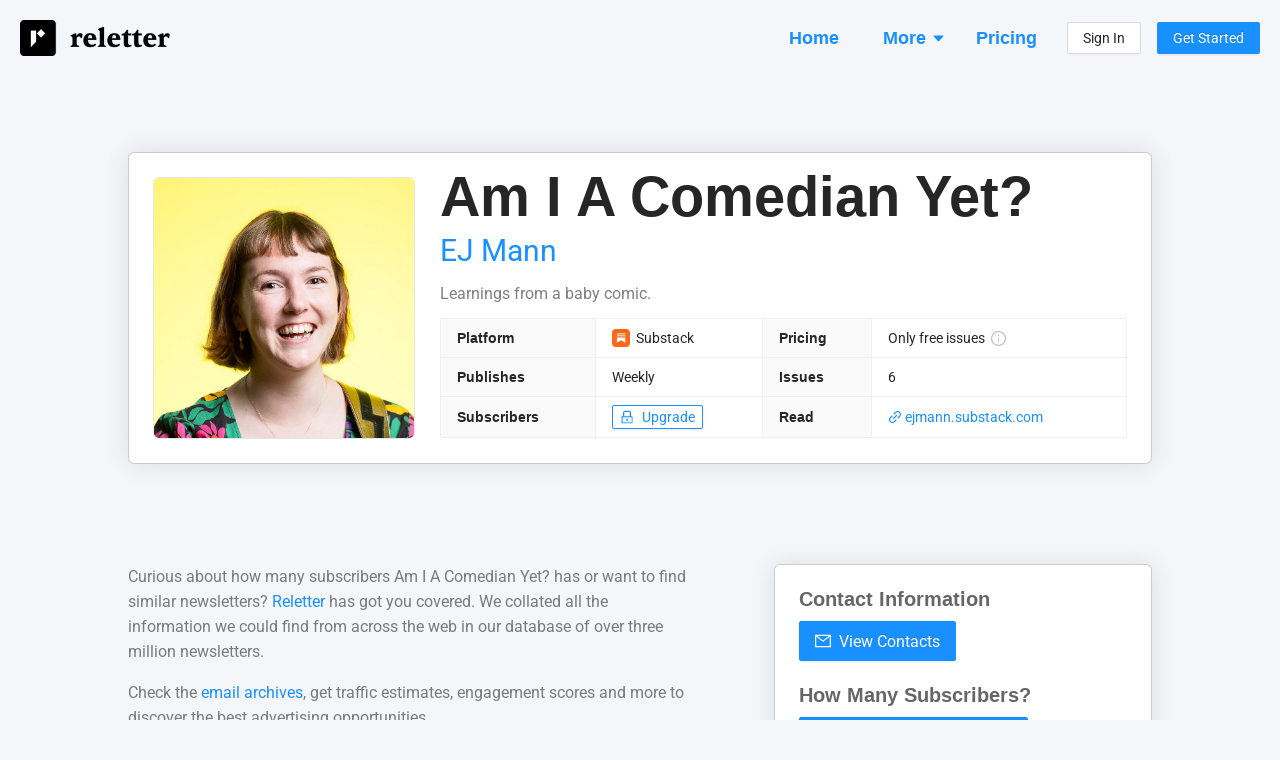

--- FILE ---
content_type: text/html; charset=utf-8
request_url: https://reletter.com/publications/am-i-a-comedian-yet
body_size: 13579
content:
<!DOCTYPE html><html lang="en"><head><meta charSet="utf-8"/><meta name="viewport" content="width=device-width, initial-scale=1"/><title>Contacts, Subscriber Numbers, Similar Newsletters - Am I A Comedian Yet?</title><link rel="canonical" href="https://reletter.com/publications/am-i-a-comedian-yet"/><link rel="preload" as="image" href="https://substackcdn.com/image/fetch/$s_!r_J8!,f_auto,q_auto:good,fl_progressive:steep/https%3A%2F%2Fsubstack-post-media.s3.amazonaws.com%2Fpublic%2Fimages%2F16edf266-d075-40e3-a856-bb0dc6c02ce4_815x815.png"/><meta name="description" content="See how many subscribers they have and make decisions about advertising. View contact info, browse their email archive and find other similar newsletters."/><script type="application/ld+json">{"@context":"https://schema.org/","@type":"Product","identifier":"am-i-a-comedian-yet","name":"Am I A Comedian Yet?","image":"https://substackcdn.com/image/fetch/$s_!r_J8!,f_auto,q_auto:good,fl_progressive:steep/https%3A%2F%2Fsubstack-post-media.s3.amazonaws.com%2Fpublic%2Fimages%2F16edf266-d075-40e3-a856-bb0dc6c02ce4_815x815.png","description":"Newsletter","brand":"EJ Mann","sku":"am-i-a-comedian-yet","offers":{"@type":"Offer","priceCurrency":"USD","price":"0"}}</script><meta property="og:type" content="website"/><meta property="og:url" content="https://reletter.com/publications/am-i-a-comedian-yet"/><meta property="og:site_name" content="Reletter"/><meta property="og:title" content="Contacts, Subscriber Numbers, Similar Newsletters - Am I A Comedian Yet?"/><meta property="og:description" content="See how many subscribers they have and make decisions about advertising. View contact info, browse their email archive and find other similar newsletters."/><meta property="og:image" content="https://substackcdn.com/image/fetch/$s_!r_J8!,f_auto,q_auto:good,fl_progressive:steep/https%3A%2F%2Fsubstack-post-media.s3.amazonaws.com%2Fpublic%2Fimages%2F16edf266-d075-40e3-a856-bb0dc6c02ce4_815x815.png"/><meta property="twitter:title" content="Contacts, Subscriber Numbers, Similar Newsletters - Am I A Comedian Yet?"/><meta property="twitter:description" content="See how many subscribers they have and make decisions about advertising. View contact info, browse their email archive and find other similar newsletters."/><meta property="twitter:image" content="https://substackcdn.com/image/fetch/$s_!r_J8!,f_auto,q_auto:good,fl_progressive:steep/https%3A%2F%2Fsubstack-post-media.s3.amazonaws.com%2Fpublic%2Fimages%2F16edf266-d075-40e3-a856-bb0dc6c02ce4_815x815.png"/><meta name="next-head-count" content="16"/><link href="/favicon.png" rel="shortcut icon" type="image/png"/><link rel="search" type="application/opensearchdescription+xml" title="Reletter" href="/opensearch.xml"/><link rel="preconnect" href="https://fonts.gstatic.com" crossorigin /><link rel="preload" href="/_next/static/css/69d6f0c722a00990.css" as="style"/><link rel="stylesheet" href="/_next/static/css/69d6f0c722a00990.css" data-n-g=""/><noscript data-n-css=""></noscript><script defer="" nomodule="" src="/_next/static/chunks/polyfills-c67a75d1b6f99dc8.js"></script><script src="/_next/static/chunks/webpack-b4c347719cbe7ef5.js" defer=""></script><script src="/_next/static/chunks/framework-ce84985cd166733a.js" defer=""></script><script src="/_next/static/chunks/main-0586796bc237e91d.js" defer=""></script><script src="/_next/static/chunks/pages/_app-cf62f2f3fa54270e.js" defer=""></script><script src="/_next/static/chunks/4570-958433810e11b117.js" defer=""></script><script src="/_next/static/chunks/7193-5bf47d322d2a8258.js" defer=""></script><script src="/_next/static/chunks/2678-a9e18f5a1030eb2b.js" defer=""></script><script src="/_next/static/chunks/6612-ca1982ccc84ebd04.js" defer=""></script><script src="/_next/static/chunks/4941-527ffba6d7b156d8.js" defer=""></script><script src="/_next/static/chunks/8268-0d7c37b71eef064a.js" defer=""></script><script src="/_next/static/chunks/9254-644e11b73c34d3bb.js" defer=""></script><script src="/_next/static/chunks/1509-4a6df294af237dba.js" defer=""></script><script src="/_next/static/chunks/5478-6f588b9d074d9aff.js" defer=""></script><script src="/_next/static/chunks/6464-1ae5a0e53727b479.js" defer=""></script><script src="/_next/static/chunks/pages/publications/%5BpublicationId%5D-b14373618b824808.js" defer=""></script><script src="/_next/static/LtbtXwRhXbZZylP7e_PoZ/_buildManifest.js" defer=""></script><script src="/_next/static/LtbtXwRhXbZZylP7e_PoZ/_ssgManifest.js" defer=""></script><style data-styled="" data-styled-version="5.3.6">body{background:#f5f6f9 !important;font-family:-apple-system,BlinkMacSystemFont,Segoe UI,Helvetica Neue,Roboto,Arial,Noto Sans,sans-serif,Apple Color Emoji,Segoe UI Emoji,Segoe UI Symbol,Noto Color Emoji !important;}/*!sc*/
body,html,#root{height:100%;}/*!sc*/
.ant-descriptions-item-label{font-weight:600;}/*!sc*/
.site-form-item-icon{color:rgba(0,0,0,0.25);}/*!sc*/
.ant-drawer-close{padding-left:3px;}/*!sc*/
.ant-card-bordered{border:1px solid #d8d8d8;border-radius:3px;}/*!sc*/
.rankings-table-darker-column{background:#fafafa;}/*!sc*/
data-styled.g1[id="sc-global-irJUFg1"]{content:"sc-global-irJUFg1,"}/*!sc*/
.eBtexr{background:#eceef4;display:-webkit-box;display:-webkit-flex;display:-ms-flexbox;display:flex;-webkit-flex-direction:column;-ms-flex-direction:column;flex-direction:column;padding:20px;font-size:13px;}/*!sc*/
@media (min-width:960px){.eBtexr{padding:40px 20px;padding-bottom:50px;-webkit-align-items:center;-webkit-box-align:center;-ms-flex-align:center;align-items:center;}}/*!sc*/
data-styled.g2[id="Footer__Container-sc-1zhuz7-0"]{content:"eBtexr,"}/*!sc*/
.hvXBoG{display:-webkit-box;display:-webkit-flex;display:-ms-flexbox;display:flex;-webkit-flex-direction:column;-ms-flex-direction:column;flex-direction:column;margin:-12px;}/*!sc*/
@media (min-width:960px){.hvXBoG{margin:-30px;-webkit-flex-direction:row;-ms-flex-direction:row;flex-direction:row;}}/*!sc*/
data-styled.g3[id="Footer__Sections-sc-1zhuz7-1"]{content:"hvXBoG,"}/*!sc*/
.jFianL{display:-webkit-box;display:-webkit-flex;display:-ms-flexbox;display:flex;-webkit-flex-direction:column;-ms-flex-direction:column;flex-direction:column;margin:12px;}/*!sc*/
.jFianL > a{margin-bottom:4px;color:#979797;}/*!sc*/
@media (min-width:960px){.jFianL{margin:30px;}}/*!sc*/
data-styled.g4[id="Footer__Section-sc-1zhuz7-2"]{content:"jFianL,"}/*!sc*/
.euIHXK{font-weight:bold;color:rgba(0,0,0,0.5);margin-bottom:14px;text-transform:uppercase;font-size:13px;}/*!sc*/
data-styled.g5[id="Footer__Title-sc-1zhuz7-3"]{content:"euIHXK,"}/*!sc*/
.fkYyrD{color:rgba(0,0,0,0.25);margin-top:20px;}/*!sc*/
@media (min-width:960px){.fkYyrD{max-width:160px;margin-top:6px;}}/*!sc*/
data-styled.g6[id="Footer__Credit-sc-1zhuz7-4"]{content:"fkYyrD,"}/*!sc*/
.jYzGfN{padding:0 12px;padding-top:16px;margin-bottom:16px;display:-webkit-box;display:-webkit-flex;display:-ms-flexbox;display:flex;-webkit-flex-direction:row;-ms-flex-direction:row;flex-direction:row;-webkit-align-items:center;-webkit-box-align:center;-ms-flex-align:center;align-items:center;-webkit-box-pack:justify;-webkit-justify-content:space-between;-ms-flex-pack:justify;justify-content:space-between;}/*!sc*/
@media (min-width:960px){.jYzGfN{padding:0;}}/*!sc*/
data-styled.g30[id="Header__Container-sc-1bejm18-0"]{content:"jYzGfN,"}/*!sc*/
.cPKifQ:hover{opacity:0.6;}/*!sc*/
data-styled.g31[id="Header__LogoContainer-sc-1bejm18-1"]{content:"cPKifQ,"}/*!sc*/
.fdPSjk{display:-webkit-box;display:-webkit-flex;display:-ms-flexbox;display:flex;-webkit-flex-direction:column;-ms-flex-direction:column;flex-direction:column;-webkit-align-items:stretch;-webkit-box-align:stretch;-ms-flex-align:stretch;align-items:stretch;background:#f5f6f9;min-height:100vh;}/*!sc*/
data-styled.g36[id="SiteWrapper__Container-sc-1d9m6bf-0"]{content:"fdPSjk,"}/*!sc*/
.gfXUMP{display:-webkit-box;display:-webkit-flex;display:-ms-flexbox;display:flex;-webkit-flex-direction:column;-ms-flex-direction:column;flex-direction:column;-webkit-align-items:stretch;-webkit-box-align:stretch;-ms-flex-align:stretch;align-items:stretch;-webkit-flex:1 0 auto;-ms-flex:1 0 auto;flex:1 0 auto;}/*!sc*/
@media (min-width:960px){.gfXUMP{padding:20px;min-height:100vh;}}/*!sc*/
data-styled.g37[id="SiteWrapper__ContentContainer-sc-1d9m6bf-1"]{content:"gfXUMP,"}/*!sc*/
.jvcAyg{-webkit-flex-shrink:0;-ms-flex-negative:0;flex-shrink:0;padding-top:50px;}/*!sc*/
@media (min-width:960px){.jvcAyg{padding-top:100px;}}/*!sc*/
data-styled.g38[id="SiteWrapper__FooterContainer-sc-1d9m6bf-2"]{content:"jvcAyg,"}/*!sc*/
.iyUEvp{display:-webkit-box;display:-webkit-flex;display:-ms-flexbox;display:flex;-webkit-flex-direction:column;-ms-flex-direction:column;flex-direction:column;-webkit-align-items:stretch;-webkit-box-align:stretch;-ms-flex-align:stretch;align-items:stretch;background:#fff;padding:20px 12px;border-top:1px solid rgba(0,0,0,0.2);border-bottom:1px solid rgba(0,0,0,0.2);box-shadow:0 0 24px rgba(0,0,0,0.1);margin-top:0;}/*!sc*/
@media (min-width:960px){.iyUEvp{margin-top:0;border-radius:6px;padding:24px;border:1px solid rgba(0,0,0,0.2);}}/*!sc*/
data-styled.g43[id="common__Content-sc-tf2wis-4"]{content:"iyUEvp,"}/*!sc*/
.iVdA-dw{display:-webkit-box;display:-webkit-flex;display:-ms-flexbox;display:flex;-webkit-flex-direction:column;-ms-flex-direction:column;flex-direction:column;-webkit-align-items:stretch;-webkit-box-align:stretch;-ms-flex-align:stretch;align-items:stretch;}/*!sc*/
@media (min-width:960px){.iVdA-dw{max-width:1024px;width:100%;margin:0 auto;}}/*!sc*/
data-styled.g44[id="common__MaxWidthContainer-sc-tf2wis-5"]{content:"iVdA-dw,"}/*!sc*/
.kDuaLh{display:-webkit-box;display:-webkit-flex;display:-ms-flexbox;display:flex;-webkit-flex-direction:row;-ms-flex-direction:row;flex-direction:row;-webkit-align-items:center;-webkit-box-align:center;-ms-flex-align:center;align-items:center;color:rgba(0,0,0,0.85);}/*!sc*/
.kDuaLh span:hover{opacity:0.65;}/*!sc*/
data-styled.g51[id="AppLabel__Container-sc-1dm0smf-0"]{content:"kDuaLh,"}/*!sc*/
.ikbPlQ{display:-webkit-box;display:-webkit-flex;display:-ms-flexbox;display:flex;-webkit-flex-direction:row;-ms-flex-direction:row;flex-direction:row;-webkit-align-items:center;-webkit-box-align:center;-ms-flex-align:center;align-items:center;}/*!sc*/
data-styled.g52[id="AppLabel__IconContainer-sc-1dm0smf-1"]{content:"ikbPlQ,"}/*!sc*/
.iBDuLo{border:1px solid #f0f0f0;background:#fafafa;}/*!sc*/
data-styled.g77[id="SimpleList__Container-sc-88xyox-0"]{content:"iBDuLo,"}/*!sc*/
.deHzSL{display:-webkit-box;display:-webkit-flex;display:-ms-flexbox;display:flex;-webkit-flex-direction:column;-ms-flex-direction:column;flex-direction:column;-webkit-align-items:stretch;-webkit-box-align:stretch;-ms-flex-align:stretch;align-items:stretch;}/*!sc*/
data-styled.g78[id="SimpleList__Row-sc-88xyox-1"]{content:"deHzSL,"}/*!sc*/
.cLymYy{display:-webkit-box;display:-webkit-flex;display:-ms-flexbox;display:flex;-webkit-flex-direction:row;-ms-flex-direction:row;flex-direction:row;-webkit-flex-wrap:wrap;-ms-flex-wrap:wrap;flex-wrap:wrap;-webkit-align-items:center;-webkit-box-align:center;-ms-flex-align:center;align-items:center;color:rgba(0,0,0,0.45);font-size:0.92em;}/*!sc*/
.cLymYy > *{margin-right:16px;}/*!sc*/
.cLymYy > *:last-child{margin-right:0;}/*!sc*/
data-styled.g110[id="IssueFooter__Container-sc-wl6r3s-0"]{content:"cLymYy,"}/*!sc*/
.enGnRg{color:rgba(0,0,0,0.4);font-size:13px;line-height:13px;font-weight:500;}/*!sc*/
data-styled.g111[id="IssueFooter__Published-sc-wl6r3s-1"]{content:"enGnRg,"}/*!sc*/
.kBdLGf{display:-webkit-box;display:-webkit-flex;display:-ms-flexbox;display:flex;-webkit-flex-direction:column;-ms-flex-direction:column;flex-direction:column;}/*!sc*/
data-styled.g117[id="TeaserCard__Container-sc-12dntev-0"]{content:"kBdLGf,"}/*!sc*/
.dqsLml{font-size:20px;line-height:20px;font-weight:bold;margin-bottom:12px;color:rgba(0,0,0,0.6);}/*!sc*/
data-styled.g118[id="TeaserCard__Heading-sc-12dntev-1"]{content:"dqsLml,"}/*!sc*/
.bltrpn{color:#999999;}/*!sc*/
data-styled.g119[id="TeaserCard__SectionBlurb-sc-12dntev-2"]{content:"bltrpn,"}/*!sc*/
.gJlCtB{margin-top:24px;}/*!sc*/
data-styled.g120[id="TeaserCard__Item-sc-12dntev-3"]{content:"gJlCtB,"}/*!sc*/
.cjjKLR{margin-top:50px;}/*!sc*/
@media (min-width:960px){.cjjKLR{margin-top:100px;}}/*!sc*/
.eFeTdW{margin-top:20px;}/*!sc*/
@media (min-width:960px){.eFeTdW{margin-top:50px;}}/*!sc*/
.dkUHLk{margin-top:12px;}/*!sc*/
@media (min-width:960px){.dkUHLk{margin-top:24px;}}/*!sc*/
data-styled.g121[id="Spaced-sc-9ax899-0"]{content:"cjjKLR,eFeTdW,dkUHLk,"}/*!sc*/
.gegMra{color:rgba(0,0,0,0.5);font-size:15px;}/*!sc*/
.gegMra p:last-child{margin:0;}/*!sc*/
@media (min-width:960px){.gegMra{font-size:16px;}}/*!sc*/
data-styled.g122[id="Intro__Container-sc-11annhr-0"]{content:"gegMra,"}/*!sc*/
.bUMNxZ{margin:0;margin-bottom:6px;margin-top:-2px;color:rgba(0,0,0,0.75);font-weight:600;font-size:26px;line-height:26px;}/*!sc*/
@media (min-width:960px){.bUMNxZ{font-size:32px;line-height:32px;}}/*!sc*/
data-styled.g123[id="SectionHeading-sc-syn9mc-0"]{content:"bUMNxZ,"}/*!sc*/
.jHxKYq{color:#999999;font-size:16px;}/*!sc*/
.jHxKYq b{font-weight:600;}/*!sc*/
data-styled.g124[id="SectionBlurb-sc-19uufs8-0"]{content:"jHxKYq,"}/*!sc*/
.kWBzoi{width:100%;margin:0 auto;}/*!sc*/
data-styled.g134[id="Questions__Container-sc-1hbn9m-0"]{content:"kWBzoi,"}/*!sc*/
.edcgjg{display:-webkit-box;display:-webkit-flex;display:-ms-flexbox;display:flex;-webkit-flex-direction:column;-ms-flex-direction:column;flex-direction:column;}/*!sc*/
@media (min-width:960px){.edcgjg{-webkit-flex-direction:row;-ms-flex-direction:row;flex-direction:row;-webkit-flex-wrap:wrap;-ms-flex-wrap:wrap;flex-wrap:wrap;margin:-16px;}}/*!sc*/
data-styled.g135[id="Questions__Items-sc-1hbn9m-1"]{content:"edcgjg,"}/*!sc*/
.gGxGEm{font-size:24px;line-height:30px;}/*!sc*/
data-styled.g136[id="Questions__Title-sc-1hbn9m-2"]{content:"gGxGEm,"}/*!sc*/
.iaXKmD{color:rgba(0,0,0,0.5);font-size:14px;padding:12px;}/*!sc*/
.iaXKmD p:last-child{margin:0;}/*!sc*/
@media (min-width:960px){.iaXKmD{width:50%;font-size:15px;padding:16px;}}/*!sc*/
data-styled.g137[id="Questions__Item-sc-1hbn9m-3"]{content:"iaXKmD,"}/*!sc*/
.jBwfQZ{padding-left:12px;padding-right:12px;}/*!sc*/
@media (min-width:960px){.jBwfQZ{padding:0;margin-bottom:50px;}}/*!sc*/
data-styled.g138[id="FAQSection__HeadingContainer-sc-1uxnk0d-0"]{content:"jBwfQZ,"}/*!sc*/
.jLeYjb{word-break:break-word;}/*!sc*/
.jLeYjb p:last-child{margin-bottom:0;}/*!sc*/
data-styled.g147[id="Truncated__Container-sc-1m00xyl-0"]{content:"jLeYjb,"}/*!sc*/
.fqLnpb{font-weight:600;}/*!sc*/
data-styled.g166[id="ContributorList__NameContainer-sc-1h6qnu8-0"]{content:"fqLnpb,"}/*!sc*/
.fmtyqN{margin-left:5px;}/*!sc*/
data-styled.g167[id="ContributorList__OwnerContainer-sc-1h6qnu8-1"]{content:"fmtyqN,"}/*!sc*/
.jnEitt{display:-webkit-box;display:-webkit-flex;display:-ms-flexbox;display:flex;-webkit-flex-direction:column;-ms-flex-direction:column;flex-direction:column;}/*!sc*/
@media (min-width:960px){.jnEitt{-webkit-flex-direction:row;-ms-flex-direction:row;flex-direction:row;}}/*!sc*/
data-styled.g178[id="TopSection__Container-sc-wd0k1t-0"]{content:"jnEitt,"}/*!sc*/
.bqWpZn{margin-bottom:30px;}/*!sc*/
.bqWpZn img{border:1px solid rgba(0,0,0,0.1);border-radius:6px;width:180px;height:180px;}/*!sc*/
@media (min-width:960px){.bqWpZn{margin-right:25px;margin-bottom:0;}.bqWpZn img{width:262px;height:262px;}}/*!sc*/
data-styled.g179[id="TopSection__Cover-sc-wd0k1t-1"]{content:"bqWpZn,"}/*!sc*/
.gNjTPc{display:-webkit-box;display:-webkit-flex;display:-ms-flexbox;display:flex;-webkit-flex-direction:column;-ms-flex-direction:column;flex-direction:column;-webkit-flex:1;-ms-flex:1;flex:1;min-width:0;}/*!sc*/
data-styled.g180[id="TopSection__Right-sc-wd0k1t-2"]{content:"gNjTPc,"}/*!sc*/
.ciGqsi{color:rgba(0,0,0,0.85);font-weight:600;margin:0;font-size:38px;line-height:42px;margin-top:-10px;margin-bottom:14px;word-break:break-word;}/*!sc*/
@media (min-width:960px){.ciGqsi{font-size:56px;line-height:60px;}}/*!sc*/
data-styled.g181[id="TopSection__Name-sc-wd0k1t-3"]{content:"ciGqsi,"}/*!sc*/
.jGtPwR{margin-top:-10px;margin-bottom:10px;white-space:nowrap;overflow:hidden;text-overflow:ellipsis;max-width:100%;font-size:20px;line-height:30px;}/*!sc*/
@media (min-width:960px){.jGtPwR{font-size:30px;line-height:40px;}}/*!sc*/
data-styled.g182[id="TopSection__Author-sc-wd0k1t-4"]{content:"jGtPwR,"}/*!sc*/
.bPgfSD{margin-bottom:20px;}/*!sc*/
@media (min-width:960px){.bPgfSD{margin-bottom:12px;}}/*!sc*/
data-styled.g183[id="TopSection__DescriptionContainer-sc-wd0k1t-5"]{content:"bPgfSD,"}/*!sc*/
.bxcGtg{color:rgba(0,0,0,0.5);font-size:15px;overflow-wrap:break-word;}/*!sc*/
@media (min-width:960px){.bxcGtg{font-size:16px;}}/*!sc*/
data-styled.g184[id="TopSection__DescriptionText-sc-wd0k1t-6"]{content:"bxcGtg,"}/*!sc*/
.entqaw{display:-webkit-box;display:-webkit-flex;display:-ms-flexbox;display:flex;-webkit-flex-direction:column;-ms-flex-direction:column;flex-direction:column;-webkit-align-items:stretch;-webkit-box-align:stretch;-ms-flex-align:stretch;align-items:stretch;}/*!sc*/
data-styled.g185[id="IssuePreview__Container-sc-isu4gj-0"]{content:"entqaw,"}/*!sc*/
.kXxcKa{color:#0095ef;cursor:pointer;word-break:break-word;font-size:20px;line-height:26px;margin-bottom:4px;}/*!sc*/
.kXxcKa:hover{color:#3c83ae;}/*!sc*/
data-styled.g186[id="IssuePreview__Title-sc-isu4gj-1"]{content:"kXxcKa,"}/*!sc*/
.fjtxME{color:rgba(0,0,0,0.65);margin-bottom:12px;overflow-wrap:break-word;}/*!sc*/
data-styled.g187[id="IssuePreview__Text-sc-isu4gj-2"]{content:"fjtxME,"}/*!sc*/
.fyMqNU{margin-top:18px;}/*!sc*/
@media (min-width:960px){.fyMqNU{margin-top:80px;}}/*!sc*/
data-styled.g189[id="PublicPublication__Container-sc-1hoj39-0"]{content:"fyMqNU,"}/*!sc*/
.kdQvRW{display:-webkit-box;display:-webkit-flex;display:-ms-flexbox;display:flex;-webkit-flex-direction:column;-ms-flex-direction:column;flex-direction:column;}/*!sc*/
@media (min-width:960px){.kdQvRW{-webkit-flex-direction:row;-ms-flex-direction:row;flex-direction:row;-webkit-align-items:flex-start;-webkit-box-align:flex-start;-ms-flex-align:flex-start;align-items:flex-start;}}/*!sc*/
data-styled.g191[id="PublicPublication__Panels-sc-1hoj39-2"]{content:"kdQvRW,"}/*!sc*/
.OsbrH{padding-left:12px;padding-right:12px;}/*!sc*/
@media (min-width:960px){.OsbrH{padding:0;-webkit-flex:60;-ms-flex:60;flex:60;}}/*!sc*/
data-styled.g192[id="PublicPublication__Left-sc-1hoj39-3"]{content:"OsbrH,"}/*!sc*/
.geCVZL{margin-top:50px;}/*!sc*/
@media (min-width:960px){.geCVZL{margin-top:0;-webkit-flex:40;-ms-flex:40;flex:40;padding-left:80px;}}/*!sc*/
data-styled.g193[id="PublicPublication__Right-sc-1hoj39-4"]{content:"geCVZL,"}/*!sc*/
</style><style data-href="https://fonts.googleapis.com/css2?family=Roboto:ital,wght@0,400;0,500;0,700;1,400&display=optional">@font-face{font-family:'Roboto';font-style:italic;font-weight:400;font-stretch:normal;font-display:optional;src:url(https://fonts.gstatic.com/s/roboto/v48/KFOKCnqEu92Fr1Mu53ZEC9_Vu3r1gIhOszmOClHrs6ljXfMMLoHQiAw.woff) format('woff')}@font-face{font-family:'Roboto';font-style:normal;font-weight:400;font-stretch:normal;font-display:optional;src:url(https://fonts.gstatic.com/s/roboto/v48/KFOMCnqEu92Fr1ME7kSn66aGLdTylUAMQXC89YmC2DPNWubEbWmQ.woff) format('woff')}@font-face{font-family:'Roboto';font-style:normal;font-weight:500;font-stretch:normal;font-display:optional;src:url(https://fonts.gstatic.com/s/roboto/v48/KFOMCnqEu92Fr1ME7kSn66aGLdTylUAMQXC89YmC2DPNWub2bWmQ.woff) format('woff')}@font-face{font-family:'Roboto';font-style:normal;font-weight:700;font-stretch:normal;font-display:optional;src:url(https://fonts.gstatic.com/s/roboto/v48/KFOMCnqEu92Fr1ME7kSn66aGLdTylUAMQXC89YmC2DPNWuYjammQ.woff) format('woff')}@font-face{font-family:'Roboto';font-style:italic;font-weight:400;font-stretch:100%;font-display:optional;src:url(https://fonts.gstatic.com/s/roboto/v48/KFOKCnqEu92Fr1Mu53ZEC9_Vu3r1gIhOszmOClHrs6ljXfMMLoHQuAX-lXYi128m0kN2.woff) format('woff');unicode-range:U+0460-052F,U+1C80-1C8A,U+20B4,U+2DE0-2DFF,U+A640-A69F,U+FE2E-FE2F}@font-face{font-family:'Roboto';font-style:italic;font-weight:400;font-stretch:100%;font-display:optional;src:url(https://fonts.gstatic.com/s/roboto/v48/KFOKCnqEu92Fr1Mu53ZEC9_Vu3r1gIhOszmOClHrs6ljXfMMLoHQuAz-lXYi128m0kN2.woff) format('woff');unicode-range:U+0301,U+0400-045F,U+0490-0491,U+04B0-04B1,U+2116}@font-face{font-family:'Roboto';font-style:italic;font-weight:400;font-stretch:100%;font-display:optional;src:url(https://fonts.gstatic.com/s/roboto/v48/KFOKCnqEu92Fr1Mu53ZEC9_Vu3r1gIhOszmOClHrs6ljXfMMLoHQuAT-lXYi128m0kN2.woff) format('woff');unicode-range:U+1F00-1FFF}@font-face{font-family:'Roboto';font-style:italic;font-weight:400;font-stretch:100%;font-display:optional;src:url(https://fonts.gstatic.com/s/roboto/v48/KFOKCnqEu92Fr1Mu53ZEC9_Vu3r1gIhOszmOClHrs6ljXfMMLoHQuAv-lXYi128m0kN2.woff) format('woff');unicode-range:U+0370-0377,U+037A-037F,U+0384-038A,U+038C,U+038E-03A1,U+03A3-03FF}@font-face{font-family:'Roboto';font-style:italic;font-weight:400;font-stretch:100%;font-display:optional;src:url(https://fonts.gstatic.com/s/roboto/v48/KFOKCnqEu92Fr1Mu53ZEC9_Vu3r1gIhOszmOClHrs6ljXfMMLoHQuHT-lXYi128m0kN2.woff) format('woff');unicode-range:U+0302-0303,U+0305,U+0307-0308,U+0310,U+0312,U+0315,U+031A,U+0326-0327,U+032C,U+032F-0330,U+0332-0333,U+0338,U+033A,U+0346,U+034D,U+0391-03A1,U+03A3-03A9,U+03B1-03C9,U+03D1,U+03D5-03D6,U+03F0-03F1,U+03F4-03F5,U+2016-2017,U+2034-2038,U+203C,U+2040,U+2043,U+2047,U+2050,U+2057,U+205F,U+2070-2071,U+2074-208E,U+2090-209C,U+20D0-20DC,U+20E1,U+20E5-20EF,U+2100-2112,U+2114-2115,U+2117-2121,U+2123-214F,U+2190,U+2192,U+2194-21AE,U+21B0-21E5,U+21F1-21F2,U+21F4-2211,U+2213-2214,U+2216-22FF,U+2308-230B,U+2310,U+2319,U+231C-2321,U+2336-237A,U+237C,U+2395,U+239B-23B7,U+23D0,U+23DC-23E1,U+2474-2475,U+25AF,U+25B3,U+25B7,U+25BD,U+25C1,U+25CA,U+25CC,U+25FB,U+266D-266F,U+27C0-27FF,U+2900-2AFF,U+2B0E-2B11,U+2B30-2B4C,U+2BFE,U+3030,U+FF5B,U+FF5D,U+1D400-1D7FF,U+1EE00-1EEFF}@font-face{font-family:'Roboto';font-style:italic;font-weight:400;font-stretch:100%;font-display:optional;src:url(https://fonts.gstatic.com/s/roboto/v48/KFOKCnqEu92Fr1Mu53ZEC9_Vu3r1gIhOszmOClHrs6ljXfMMLoHQuGb-lXYi128m0kN2.woff) format('woff');unicode-range:U+0001-000C,U+000E-001F,U+007F-009F,U+20DD-20E0,U+20E2-20E4,U+2150-218F,U+2190,U+2192,U+2194-2199,U+21AF,U+21E6-21F0,U+21F3,U+2218-2219,U+2299,U+22C4-22C6,U+2300-243F,U+2440-244A,U+2460-24FF,U+25A0-27BF,U+2800-28FF,U+2921-2922,U+2981,U+29BF,U+29EB,U+2B00-2BFF,U+4DC0-4DFF,U+FFF9-FFFB,U+10140-1018E,U+10190-1019C,U+101A0,U+101D0-101FD,U+102E0-102FB,U+10E60-10E7E,U+1D2C0-1D2D3,U+1D2E0-1D37F,U+1F000-1F0FF,U+1F100-1F1AD,U+1F1E6-1F1FF,U+1F30D-1F30F,U+1F315,U+1F31C,U+1F31E,U+1F320-1F32C,U+1F336,U+1F378,U+1F37D,U+1F382,U+1F393-1F39F,U+1F3A7-1F3A8,U+1F3AC-1F3AF,U+1F3C2,U+1F3C4-1F3C6,U+1F3CA-1F3CE,U+1F3D4-1F3E0,U+1F3ED,U+1F3F1-1F3F3,U+1F3F5-1F3F7,U+1F408,U+1F415,U+1F41F,U+1F426,U+1F43F,U+1F441-1F442,U+1F444,U+1F446-1F449,U+1F44C-1F44E,U+1F453,U+1F46A,U+1F47D,U+1F4A3,U+1F4B0,U+1F4B3,U+1F4B9,U+1F4BB,U+1F4BF,U+1F4C8-1F4CB,U+1F4D6,U+1F4DA,U+1F4DF,U+1F4E3-1F4E6,U+1F4EA-1F4ED,U+1F4F7,U+1F4F9-1F4FB,U+1F4FD-1F4FE,U+1F503,U+1F507-1F50B,U+1F50D,U+1F512-1F513,U+1F53E-1F54A,U+1F54F-1F5FA,U+1F610,U+1F650-1F67F,U+1F687,U+1F68D,U+1F691,U+1F694,U+1F698,U+1F6AD,U+1F6B2,U+1F6B9-1F6BA,U+1F6BC,U+1F6C6-1F6CF,U+1F6D3-1F6D7,U+1F6E0-1F6EA,U+1F6F0-1F6F3,U+1F6F7-1F6FC,U+1F700-1F7FF,U+1F800-1F80B,U+1F810-1F847,U+1F850-1F859,U+1F860-1F887,U+1F890-1F8AD,U+1F8B0-1F8BB,U+1F8C0-1F8C1,U+1F900-1F90B,U+1F93B,U+1F946,U+1F984,U+1F996,U+1F9E9,U+1FA00-1FA6F,U+1FA70-1FA7C,U+1FA80-1FA89,U+1FA8F-1FAC6,U+1FACE-1FADC,U+1FADF-1FAE9,U+1FAF0-1FAF8,U+1FB00-1FBFF}@font-face{font-family:'Roboto';font-style:italic;font-weight:400;font-stretch:100%;font-display:optional;src:url(https://fonts.gstatic.com/s/roboto/v48/KFOKCnqEu92Fr1Mu53ZEC9_Vu3r1gIhOszmOClHrs6ljXfMMLoHQuAf-lXYi128m0kN2.woff) format('woff');unicode-range:U+0102-0103,U+0110-0111,U+0128-0129,U+0168-0169,U+01A0-01A1,U+01AF-01B0,U+0300-0301,U+0303-0304,U+0308-0309,U+0323,U+0329,U+1EA0-1EF9,U+20AB}@font-face{font-family:'Roboto';font-style:italic;font-weight:400;font-stretch:100%;font-display:optional;src:url(https://fonts.gstatic.com/s/roboto/v48/KFOKCnqEu92Fr1Mu53ZEC9_Vu3r1gIhOszmOClHrs6ljXfMMLoHQuAb-lXYi128m0kN2.woff) format('woff');unicode-range:U+0100-02BA,U+02BD-02C5,U+02C7-02CC,U+02CE-02D7,U+02DD-02FF,U+0304,U+0308,U+0329,U+1D00-1DBF,U+1E00-1E9F,U+1EF2-1EFF,U+2020,U+20A0-20AB,U+20AD-20C0,U+2113,U+2C60-2C7F,U+A720-A7FF}@font-face{font-family:'Roboto';font-style:italic;font-weight:400;font-stretch:100%;font-display:optional;src:url(https://fonts.gstatic.com/s/roboto/v48/KFOKCnqEu92Fr1Mu53ZEC9_Vu3r1gIhOszmOClHrs6ljXfMMLoHQuAj-lXYi128m0g.woff) format('woff');unicode-range:U+0000-00FF,U+0131,U+0152-0153,U+02BB-02BC,U+02C6,U+02DA,U+02DC,U+0304,U+0308,U+0329,U+2000-206F,U+20AC,U+2122,U+2191,U+2193,U+2212,U+2215,U+FEFF,U+FFFD}@font-face{font-family:'Roboto';font-style:normal;font-weight:400;font-stretch:100%;font-display:optional;src:url(https://fonts.gstatic.com/s/roboto/v48/KFO7CnqEu92Fr1ME7kSn66aGLdTylUAMa3GUBHMdazTgWw.woff2) format('woff2');unicode-range:U+0460-052F,U+1C80-1C8A,U+20B4,U+2DE0-2DFF,U+A640-A69F,U+FE2E-FE2F}@font-face{font-family:'Roboto';font-style:normal;font-weight:400;font-stretch:100%;font-display:optional;src:url(https://fonts.gstatic.com/s/roboto/v48/KFO7CnqEu92Fr1ME7kSn66aGLdTylUAMa3iUBHMdazTgWw.woff2) format('woff2');unicode-range:U+0301,U+0400-045F,U+0490-0491,U+04B0-04B1,U+2116}@font-face{font-family:'Roboto';font-style:normal;font-weight:400;font-stretch:100%;font-display:optional;src:url(https://fonts.gstatic.com/s/roboto/v48/KFO7CnqEu92Fr1ME7kSn66aGLdTylUAMa3CUBHMdazTgWw.woff2) format('woff2');unicode-range:U+1F00-1FFF}@font-face{font-family:'Roboto';font-style:normal;font-weight:400;font-stretch:100%;font-display:optional;src:url(https://fonts.gstatic.com/s/roboto/v48/KFO7CnqEu92Fr1ME7kSn66aGLdTylUAMa3-UBHMdazTgWw.woff2) format('woff2');unicode-range:U+0370-0377,U+037A-037F,U+0384-038A,U+038C,U+038E-03A1,U+03A3-03FF}@font-face{font-family:'Roboto';font-style:normal;font-weight:400;font-stretch:100%;font-display:optional;src:url(https://fonts.gstatic.com/s/roboto/v48/KFO7CnqEu92Fr1ME7kSn66aGLdTylUAMawCUBHMdazTgWw.woff2) format('woff2');unicode-range:U+0302-0303,U+0305,U+0307-0308,U+0310,U+0312,U+0315,U+031A,U+0326-0327,U+032C,U+032F-0330,U+0332-0333,U+0338,U+033A,U+0346,U+034D,U+0391-03A1,U+03A3-03A9,U+03B1-03C9,U+03D1,U+03D5-03D6,U+03F0-03F1,U+03F4-03F5,U+2016-2017,U+2034-2038,U+203C,U+2040,U+2043,U+2047,U+2050,U+2057,U+205F,U+2070-2071,U+2074-208E,U+2090-209C,U+20D0-20DC,U+20E1,U+20E5-20EF,U+2100-2112,U+2114-2115,U+2117-2121,U+2123-214F,U+2190,U+2192,U+2194-21AE,U+21B0-21E5,U+21F1-21F2,U+21F4-2211,U+2213-2214,U+2216-22FF,U+2308-230B,U+2310,U+2319,U+231C-2321,U+2336-237A,U+237C,U+2395,U+239B-23B7,U+23D0,U+23DC-23E1,U+2474-2475,U+25AF,U+25B3,U+25B7,U+25BD,U+25C1,U+25CA,U+25CC,U+25FB,U+266D-266F,U+27C0-27FF,U+2900-2AFF,U+2B0E-2B11,U+2B30-2B4C,U+2BFE,U+3030,U+FF5B,U+FF5D,U+1D400-1D7FF,U+1EE00-1EEFF}@font-face{font-family:'Roboto';font-style:normal;font-weight:400;font-stretch:100%;font-display:optional;src:url(https://fonts.gstatic.com/s/roboto/v48/KFO7CnqEu92Fr1ME7kSn66aGLdTylUAMaxKUBHMdazTgWw.woff2) format('woff2');unicode-range:U+0001-000C,U+000E-001F,U+007F-009F,U+20DD-20E0,U+20E2-20E4,U+2150-218F,U+2190,U+2192,U+2194-2199,U+21AF,U+21E6-21F0,U+21F3,U+2218-2219,U+2299,U+22C4-22C6,U+2300-243F,U+2440-244A,U+2460-24FF,U+25A0-27BF,U+2800-28FF,U+2921-2922,U+2981,U+29BF,U+29EB,U+2B00-2BFF,U+4DC0-4DFF,U+FFF9-FFFB,U+10140-1018E,U+10190-1019C,U+101A0,U+101D0-101FD,U+102E0-102FB,U+10E60-10E7E,U+1D2C0-1D2D3,U+1D2E0-1D37F,U+1F000-1F0FF,U+1F100-1F1AD,U+1F1E6-1F1FF,U+1F30D-1F30F,U+1F315,U+1F31C,U+1F31E,U+1F320-1F32C,U+1F336,U+1F378,U+1F37D,U+1F382,U+1F393-1F39F,U+1F3A7-1F3A8,U+1F3AC-1F3AF,U+1F3C2,U+1F3C4-1F3C6,U+1F3CA-1F3CE,U+1F3D4-1F3E0,U+1F3ED,U+1F3F1-1F3F3,U+1F3F5-1F3F7,U+1F408,U+1F415,U+1F41F,U+1F426,U+1F43F,U+1F441-1F442,U+1F444,U+1F446-1F449,U+1F44C-1F44E,U+1F453,U+1F46A,U+1F47D,U+1F4A3,U+1F4B0,U+1F4B3,U+1F4B9,U+1F4BB,U+1F4BF,U+1F4C8-1F4CB,U+1F4D6,U+1F4DA,U+1F4DF,U+1F4E3-1F4E6,U+1F4EA-1F4ED,U+1F4F7,U+1F4F9-1F4FB,U+1F4FD-1F4FE,U+1F503,U+1F507-1F50B,U+1F50D,U+1F512-1F513,U+1F53E-1F54A,U+1F54F-1F5FA,U+1F610,U+1F650-1F67F,U+1F687,U+1F68D,U+1F691,U+1F694,U+1F698,U+1F6AD,U+1F6B2,U+1F6B9-1F6BA,U+1F6BC,U+1F6C6-1F6CF,U+1F6D3-1F6D7,U+1F6E0-1F6EA,U+1F6F0-1F6F3,U+1F6F7-1F6FC,U+1F700-1F7FF,U+1F800-1F80B,U+1F810-1F847,U+1F850-1F859,U+1F860-1F887,U+1F890-1F8AD,U+1F8B0-1F8BB,U+1F8C0-1F8C1,U+1F900-1F90B,U+1F93B,U+1F946,U+1F984,U+1F996,U+1F9E9,U+1FA00-1FA6F,U+1FA70-1FA7C,U+1FA80-1FA89,U+1FA8F-1FAC6,U+1FACE-1FADC,U+1FADF-1FAE9,U+1FAF0-1FAF8,U+1FB00-1FBFF}@font-face{font-family:'Roboto';font-style:normal;font-weight:400;font-stretch:100%;font-display:optional;src:url(https://fonts.gstatic.com/s/roboto/v48/KFO7CnqEu92Fr1ME7kSn66aGLdTylUAMa3OUBHMdazTgWw.woff2) format('woff2');unicode-range:U+0102-0103,U+0110-0111,U+0128-0129,U+0168-0169,U+01A0-01A1,U+01AF-01B0,U+0300-0301,U+0303-0304,U+0308-0309,U+0323,U+0329,U+1EA0-1EF9,U+20AB}@font-face{font-family:'Roboto';font-style:normal;font-weight:400;font-stretch:100%;font-display:optional;src:url(https://fonts.gstatic.com/s/roboto/v48/KFO7CnqEu92Fr1ME7kSn66aGLdTylUAMa3KUBHMdazTgWw.woff2) format('woff2');unicode-range:U+0100-02BA,U+02BD-02C5,U+02C7-02CC,U+02CE-02D7,U+02DD-02FF,U+0304,U+0308,U+0329,U+1D00-1DBF,U+1E00-1E9F,U+1EF2-1EFF,U+2020,U+20A0-20AB,U+20AD-20C0,U+2113,U+2C60-2C7F,U+A720-A7FF}@font-face{font-family:'Roboto';font-style:normal;font-weight:400;font-stretch:100%;font-display:optional;src:url(https://fonts.gstatic.com/s/roboto/v48/KFO7CnqEu92Fr1ME7kSn66aGLdTylUAMa3yUBHMdazQ.woff2) format('woff2');unicode-range:U+0000-00FF,U+0131,U+0152-0153,U+02BB-02BC,U+02C6,U+02DA,U+02DC,U+0304,U+0308,U+0329,U+2000-206F,U+20AC,U+2122,U+2191,U+2193,U+2212,U+2215,U+FEFF,U+FFFD}@font-face{font-family:'Roboto';font-style:normal;font-weight:500;font-stretch:100%;font-display:optional;src:url(https://fonts.gstatic.com/s/roboto/v48/KFO7CnqEu92Fr1ME7kSn66aGLdTylUAMa3GUBHMdazTgWw.woff2) format('woff2');unicode-range:U+0460-052F,U+1C80-1C8A,U+20B4,U+2DE0-2DFF,U+A640-A69F,U+FE2E-FE2F}@font-face{font-family:'Roboto';font-style:normal;font-weight:500;font-stretch:100%;font-display:optional;src:url(https://fonts.gstatic.com/s/roboto/v48/KFO7CnqEu92Fr1ME7kSn66aGLdTylUAMa3iUBHMdazTgWw.woff2) format('woff2');unicode-range:U+0301,U+0400-045F,U+0490-0491,U+04B0-04B1,U+2116}@font-face{font-family:'Roboto';font-style:normal;font-weight:500;font-stretch:100%;font-display:optional;src:url(https://fonts.gstatic.com/s/roboto/v48/KFO7CnqEu92Fr1ME7kSn66aGLdTylUAMa3CUBHMdazTgWw.woff2) format('woff2');unicode-range:U+1F00-1FFF}@font-face{font-family:'Roboto';font-style:normal;font-weight:500;font-stretch:100%;font-display:optional;src:url(https://fonts.gstatic.com/s/roboto/v48/KFO7CnqEu92Fr1ME7kSn66aGLdTylUAMa3-UBHMdazTgWw.woff2) format('woff2');unicode-range:U+0370-0377,U+037A-037F,U+0384-038A,U+038C,U+038E-03A1,U+03A3-03FF}@font-face{font-family:'Roboto';font-style:normal;font-weight:500;font-stretch:100%;font-display:optional;src:url(https://fonts.gstatic.com/s/roboto/v48/KFO7CnqEu92Fr1ME7kSn66aGLdTylUAMawCUBHMdazTgWw.woff2) format('woff2');unicode-range:U+0302-0303,U+0305,U+0307-0308,U+0310,U+0312,U+0315,U+031A,U+0326-0327,U+032C,U+032F-0330,U+0332-0333,U+0338,U+033A,U+0346,U+034D,U+0391-03A1,U+03A3-03A9,U+03B1-03C9,U+03D1,U+03D5-03D6,U+03F0-03F1,U+03F4-03F5,U+2016-2017,U+2034-2038,U+203C,U+2040,U+2043,U+2047,U+2050,U+2057,U+205F,U+2070-2071,U+2074-208E,U+2090-209C,U+20D0-20DC,U+20E1,U+20E5-20EF,U+2100-2112,U+2114-2115,U+2117-2121,U+2123-214F,U+2190,U+2192,U+2194-21AE,U+21B0-21E5,U+21F1-21F2,U+21F4-2211,U+2213-2214,U+2216-22FF,U+2308-230B,U+2310,U+2319,U+231C-2321,U+2336-237A,U+237C,U+2395,U+239B-23B7,U+23D0,U+23DC-23E1,U+2474-2475,U+25AF,U+25B3,U+25B7,U+25BD,U+25C1,U+25CA,U+25CC,U+25FB,U+266D-266F,U+27C0-27FF,U+2900-2AFF,U+2B0E-2B11,U+2B30-2B4C,U+2BFE,U+3030,U+FF5B,U+FF5D,U+1D400-1D7FF,U+1EE00-1EEFF}@font-face{font-family:'Roboto';font-style:normal;font-weight:500;font-stretch:100%;font-display:optional;src:url(https://fonts.gstatic.com/s/roboto/v48/KFO7CnqEu92Fr1ME7kSn66aGLdTylUAMaxKUBHMdazTgWw.woff2) format('woff2');unicode-range:U+0001-000C,U+000E-001F,U+007F-009F,U+20DD-20E0,U+20E2-20E4,U+2150-218F,U+2190,U+2192,U+2194-2199,U+21AF,U+21E6-21F0,U+21F3,U+2218-2219,U+2299,U+22C4-22C6,U+2300-243F,U+2440-244A,U+2460-24FF,U+25A0-27BF,U+2800-28FF,U+2921-2922,U+2981,U+29BF,U+29EB,U+2B00-2BFF,U+4DC0-4DFF,U+FFF9-FFFB,U+10140-1018E,U+10190-1019C,U+101A0,U+101D0-101FD,U+102E0-102FB,U+10E60-10E7E,U+1D2C0-1D2D3,U+1D2E0-1D37F,U+1F000-1F0FF,U+1F100-1F1AD,U+1F1E6-1F1FF,U+1F30D-1F30F,U+1F315,U+1F31C,U+1F31E,U+1F320-1F32C,U+1F336,U+1F378,U+1F37D,U+1F382,U+1F393-1F39F,U+1F3A7-1F3A8,U+1F3AC-1F3AF,U+1F3C2,U+1F3C4-1F3C6,U+1F3CA-1F3CE,U+1F3D4-1F3E0,U+1F3ED,U+1F3F1-1F3F3,U+1F3F5-1F3F7,U+1F408,U+1F415,U+1F41F,U+1F426,U+1F43F,U+1F441-1F442,U+1F444,U+1F446-1F449,U+1F44C-1F44E,U+1F453,U+1F46A,U+1F47D,U+1F4A3,U+1F4B0,U+1F4B3,U+1F4B9,U+1F4BB,U+1F4BF,U+1F4C8-1F4CB,U+1F4D6,U+1F4DA,U+1F4DF,U+1F4E3-1F4E6,U+1F4EA-1F4ED,U+1F4F7,U+1F4F9-1F4FB,U+1F4FD-1F4FE,U+1F503,U+1F507-1F50B,U+1F50D,U+1F512-1F513,U+1F53E-1F54A,U+1F54F-1F5FA,U+1F610,U+1F650-1F67F,U+1F687,U+1F68D,U+1F691,U+1F694,U+1F698,U+1F6AD,U+1F6B2,U+1F6B9-1F6BA,U+1F6BC,U+1F6C6-1F6CF,U+1F6D3-1F6D7,U+1F6E0-1F6EA,U+1F6F0-1F6F3,U+1F6F7-1F6FC,U+1F700-1F7FF,U+1F800-1F80B,U+1F810-1F847,U+1F850-1F859,U+1F860-1F887,U+1F890-1F8AD,U+1F8B0-1F8BB,U+1F8C0-1F8C1,U+1F900-1F90B,U+1F93B,U+1F946,U+1F984,U+1F996,U+1F9E9,U+1FA00-1FA6F,U+1FA70-1FA7C,U+1FA80-1FA89,U+1FA8F-1FAC6,U+1FACE-1FADC,U+1FADF-1FAE9,U+1FAF0-1FAF8,U+1FB00-1FBFF}@font-face{font-family:'Roboto';font-style:normal;font-weight:500;font-stretch:100%;font-display:optional;src:url(https://fonts.gstatic.com/s/roboto/v48/KFO7CnqEu92Fr1ME7kSn66aGLdTylUAMa3OUBHMdazTgWw.woff2) format('woff2');unicode-range:U+0102-0103,U+0110-0111,U+0128-0129,U+0168-0169,U+01A0-01A1,U+01AF-01B0,U+0300-0301,U+0303-0304,U+0308-0309,U+0323,U+0329,U+1EA0-1EF9,U+20AB}@font-face{font-family:'Roboto';font-style:normal;font-weight:500;font-stretch:100%;font-display:optional;src:url(https://fonts.gstatic.com/s/roboto/v48/KFO7CnqEu92Fr1ME7kSn66aGLdTylUAMa3KUBHMdazTgWw.woff2) format('woff2');unicode-range:U+0100-02BA,U+02BD-02C5,U+02C7-02CC,U+02CE-02D7,U+02DD-02FF,U+0304,U+0308,U+0329,U+1D00-1DBF,U+1E00-1E9F,U+1EF2-1EFF,U+2020,U+20A0-20AB,U+20AD-20C0,U+2113,U+2C60-2C7F,U+A720-A7FF}@font-face{font-family:'Roboto';font-style:normal;font-weight:500;font-stretch:100%;font-display:optional;src:url(https://fonts.gstatic.com/s/roboto/v48/KFO7CnqEu92Fr1ME7kSn66aGLdTylUAMa3yUBHMdazQ.woff2) format('woff2');unicode-range:U+0000-00FF,U+0131,U+0152-0153,U+02BB-02BC,U+02C6,U+02DA,U+02DC,U+0304,U+0308,U+0329,U+2000-206F,U+20AC,U+2122,U+2191,U+2193,U+2212,U+2215,U+FEFF,U+FFFD}@font-face{font-family:'Roboto';font-style:normal;font-weight:700;font-stretch:100%;font-display:optional;src:url(https://fonts.gstatic.com/s/roboto/v48/KFO7CnqEu92Fr1ME7kSn66aGLdTylUAMa3GUBHMdazTgWw.woff2) format('woff2');unicode-range:U+0460-052F,U+1C80-1C8A,U+20B4,U+2DE0-2DFF,U+A640-A69F,U+FE2E-FE2F}@font-face{font-family:'Roboto';font-style:normal;font-weight:700;font-stretch:100%;font-display:optional;src:url(https://fonts.gstatic.com/s/roboto/v48/KFO7CnqEu92Fr1ME7kSn66aGLdTylUAMa3iUBHMdazTgWw.woff2) format('woff2');unicode-range:U+0301,U+0400-045F,U+0490-0491,U+04B0-04B1,U+2116}@font-face{font-family:'Roboto';font-style:normal;font-weight:700;font-stretch:100%;font-display:optional;src:url(https://fonts.gstatic.com/s/roboto/v48/KFO7CnqEu92Fr1ME7kSn66aGLdTylUAMa3CUBHMdazTgWw.woff2) format('woff2');unicode-range:U+1F00-1FFF}@font-face{font-family:'Roboto';font-style:normal;font-weight:700;font-stretch:100%;font-display:optional;src:url(https://fonts.gstatic.com/s/roboto/v48/KFO7CnqEu92Fr1ME7kSn66aGLdTylUAMa3-UBHMdazTgWw.woff2) format('woff2');unicode-range:U+0370-0377,U+037A-037F,U+0384-038A,U+038C,U+038E-03A1,U+03A3-03FF}@font-face{font-family:'Roboto';font-style:normal;font-weight:700;font-stretch:100%;font-display:optional;src:url(https://fonts.gstatic.com/s/roboto/v48/KFO7CnqEu92Fr1ME7kSn66aGLdTylUAMawCUBHMdazTgWw.woff2) format('woff2');unicode-range:U+0302-0303,U+0305,U+0307-0308,U+0310,U+0312,U+0315,U+031A,U+0326-0327,U+032C,U+032F-0330,U+0332-0333,U+0338,U+033A,U+0346,U+034D,U+0391-03A1,U+03A3-03A9,U+03B1-03C9,U+03D1,U+03D5-03D6,U+03F0-03F1,U+03F4-03F5,U+2016-2017,U+2034-2038,U+203C,U+2040,U+2043,U+2047,U+2050,U+2057,U+205F,U+2070-2071,U+2074-208E,U+2090-209C,U+20D0-20DC,U+20E1,U+20E5-20EF,U+2100-2112,U+2114-2115,U+2117-2121,U+2123-214F,U+2190,U+2192,U+2194-21AE,U+21B0-21E5,U+21F1-21F2,U+21F4-2211,U+2213-2214,U+2216-22FF,U+2308-230B,U+2310,U+2319,U+231C-2321,U+2336-237A,U+237C,U+2395,U+239B-23B7,U+23D0,U+23DC-23E1,U+2474-2475,U+25AF,U+25B3,U+25B7,U+25BD,U+25C1,U+25CA,U+25CC,U+25FB,U+266D-266F,U+27C0-27FF,U+2900-2AFF,U+2B0E-2B11,U+2B30-2B4C,U+2BFE,U+3030,U+FF5B,U+FF5D,U+1D400-1D7FF,U+1EE00-1EEFF}@font-face{font-family:'Roboto';font-style:normal;font-weight:700;font-stretch:100%;font-display:optional;src:url(https://fonts.gstatic.com/s/roboto/v48/KFO7CnqEu92Fr1ME7kSn66aGLdTylUAMaxKUBHMdazTgWw.woff2) format('woff2');unicode-range:U+0001-000C,U+000E-001F,U+007F-009F,U+20DD-20E0,U+20E2-20E4,U+2150-218F,U+2190,U+2192,U+2194-2199,U+21AF,U+21E6-21F0,U+21F3,U+2218-2219,U+2299,U+22C4-22C6,U+2300-243F,U+2440-244A,U+2460-24FF,U+25A0-27BF,U+2800-28FF,U+2921-2922,U+2981,U+29BF,U+29EB,U+2B00-2BFF,U+4DC0-4DFF,U+FFF9-FFFB,U+10140-1018E,U+10190-1019C,U+101A0,U+101D0-101FD,U+102E0-102FB,U+10E60-10E7E,U+1D2C0-1D2D3,U+1D2E0-1D37F,U+1F000-1F0FF,U+1F100-1F1AD,U+1F1E6-1F1FF,U+1F30D-1F30F,U+1F315,U+1F31C,U+1F31E,U+1F320-1F32C,U+1F336,U+1F378,U+1F37D,U+1F382,U+1F393-1F39F,U+1F3A7-1F3A8,U+1F3AC-1F3AF,U+1F3C2,U+1F3C4-1F3C6,U+1F3CA-1F3CE,U+1F3D4-1F3E0,U+1F3ED,U+1F3F1-1F3F3,U+1F3F5-1F3F7,U+1F408,U+1F415,U+1F41F,U+1F426,U+1F43F,U+1F441-1F442,U+1F444,U+1F446-1F449,U+1F44C-1F44E,U+1F453,U+1F46A,U+1F47D,U+1F4A3,U+1F4B0,U+1F4B3,U+1F4B9,U+1F4BB,U+1F4BF,U+1F4C8-1F4CB,U+1F4D6,U+1F4DA,U+1F4DF,U+1F4E3-1F4E6,U+1F4EA-1F4ED,U+1F4F7,U+1F4F9-1F4FB,U+1F4FD-1F4FE,U+1F503,U+1F507-1F50B,U+1F50D,U+1F512-1F513,U+1F53E-1F54A,U+1F54F-1F5FA,U+1F610,U+1F650-1F67F,U+1F687,U+1F68D,U+1F691,U+1F694,U+1F698,U+1F6AD,U+1F6B2,U+1F6B9-1F6BA,U+1F6BC,U+1F6C6-1F6CF,U+1F6D3-1F6D7,U+1F6E0-1F6EA,U+1F6F0-1F6F3,U+1F6F7-1F6FC,U+1F700-1F7FF,U+1F800-1F80B,U+1F810-1F847,U+1F850-1F859,U+1F860-1F887,U+1F890-1F8AD,U+1F8B0-1F8BB,U+1F8C0-1F8C1,U+1F900-1F90B,U+1F93B,U+1F946,U+1F984,U+1F996,U+1F9E9,U+1FA00-1FA6F,U+1FA70-1FA7C,U+1FA80-1FA89,U+1FA8F-1FAC6,U+1FACE-1FADC,U+1FADF-1FAE9,U+1FAF0-1FAF8,U+1FB00-1FBFF}@font-face{font-family:'Roboto';font-style:normal;font-weight:700;font-stretch:100%;font-display:optional;src:url(https://fonts.gstatic.com/s/roboto/v48/KFO7CnqEu92Fr1ME7kSn66aGLdTylUAMa3OUBHMdazTgWw.woff2) format('woff2');unicode-range:U+0102-0103,U+0110-0111,U+0128-0129,U+0168-0169,U+01A0-01A1,U+01AF-01B0,U+0300-0301,U+0303-0304,U+0308-0309,U+0323,U+0329,U+1EA0-1EF9,U+20AB}@font-face{font-family:'Roboto';font-style:normal;font-weight:700;font-stretch:100%;font-display:optional;src:url(https://fonts.gstatic.com/s/roboto/v48/KFO7CnqEu92Fr1ME7kSn66aGLdTylUAMa3KUBHMdazTgWw.woff2) format('woff2');unicode-range:U+0100-02BA,U+02BD-02C5,U+02C7-02CC,U+02CE-02D7,U+02DD-02FF,U+0304,U+0308,U+0329,U+1D00-1DBF,U+1E00-1E9F,U+1EF2-1EFF,U+2020,U+20A0-20AB,U+20AD-20C0,U+2113,U+2C60-2C7F,U+A720-A7FF}@font-face{font-family:'Roboto';font-style:normal;font-weight:700;font-stretch:100%;font-display:optional;src:url(https://fonts.gstatic.com/s/roboto/v48/KFO7CnqEu92Fr1ME7kSn66aGLdTylUAMa3yUBHMdazQ.woff2) format('woff2');unicode-range:U+0000-00FF,U+0131,U+0152-0153,U+02BB-02BC,U+02C6,U+02DA,U+02DC,U+0304,U+0308,U+0329,U+2000-206F,U+20AC,U+2122,U+2191,U+2193,U+2212,U+2215,U+FEFF,U+FFFD}</style></head><body><div id="__next"><style>
    #nprogress {
      pointer-events: none;
    }
    #nprogress .bar {
      background: #29D;
      position: fixed;
      z-index: 9999;
      top: 0;
      left: 0;
      width: 100%;
      height: 3px;
    }
    #nprogress .peg {
      display: block;
      position: absolute;
      right: 0px;
      width: 100px;
      height: 100%;
      box-shadow: 0 0 10px #29D, 0 0 5px #29D;
      opacity: 1;
      -webkit-transform: rotate(3deg) translate(0px, -4px);
      -ms-transform: rotate(3deg) translate(0px, -4px);
      transform: rotate(3deg) translate(0px, -4px);
    }
    #nprogress .spinner {
      display: block;
      position: fixed;
      z-index: 1031;
      top: 15px;
      right: 15px;
    }
    #nprogress .spinner-icon {
      width: 18px;
      height: 18px;
      box-sizing: border-box;
      border: solid 2px transparent;
      border-top-color: #29D;
      border-left-color: #29D;
      border-radius: 50%;
      -webkit-animation: nprogresss-spinner 400ms linear infinite;
      animation: nprogress-spinner 400ms linear infinite;
    }
    .nprogress-custom-parent {
      overflow: hidden;
      position: relative;
    }
    .nprogress-custom-parent #nprogress .spinner,
    .nprogress-custom-parent #nprogress .bar {
      position: absolute;
    }
    @-webkit-keyframes nprogress-spinner {
      0% {
        -webkit-transform: rotate(0deg);
      }
      100% {
        -webkit-transform: rotate(360deg);
      }
    }
    @keyframes nprogress-spinner {
      0% {
        transform: rotate(0deg);
      }
      100% {
        transform: rotate(360deg);
      }
    }
  </style><script>window.sa_event = window.sa_event || function() {
            var a = [].slice.call(arguments);
            window.sa_event.q ?
            window.sa_event.q.push(a) :
            window.sa_event.q=[a]
          };</script><div class="SiteWrapper__Container-sc-1d9m6bf-0 fdPSjk"><div class="SiteWrapper__ContentContainer-sc-1d9m6bf-1 gfXUMP"><header class="Header__Container-sc-1bejm18-0 jYzGfN"><div class="Header__LogoContainer-sc-1bejm18-1 cPKifQ"><a href="/"><img alt="Reletter" srcSet="/_next/image?url=%2F_next%2Fstatic%2Fmedia%2Flogo.3dce69a2.png&amp;w=256&amp;q=75 1x, /_next/image?url=%2F_next%2Fstatic%2Fmedia%2Flogo.3dce69a2.png&amp;w=384&amp;q=75 2x" src="/_next/image?url=%2F_next%2Fstatic%2Fmedia%2Flogo.3dce69a2.png&amp;w=384&amp;q=75" width="150" height="36" decoding="async" data-nimg="1" loading="lazy" style="color:transparent"/></a></div></header><div class="common__MaxWidthContainer-sc-tf2wis-5 iVdA-dw"><div class="PublicPublication__Container-sc-1hoj39-0 fyMqNU"><div class="common__Content-sc-tf2wis-4 iyUEvp"><div class="TopSection__Container-sc-wd0k1t-0 jnEitt"><div class="TopSection__Cover-sc-wd0k1t-1 bqWpZn"><img src="https://substackcdn.com/image/fetch/$s_!r_J8!,f_auto,q_auto:good,fl_progressive:steep/https%3A%2F%2Fsubstack-post-media.s3.amazonaws.com%2Fpublic%2Fimages%2F16edf266-d075-40e3-a856-bb0dc6c02ce4_815x815.png" alt="Artwork for Am I A Comedian Yet?"/></div><div class="TopSection__Right-sc-wd0k1t-2 gNjTPc"><h1 class="TopSection__Name-sc-wd0k1t-3 ciGqsi">Am I A Comedian Yet?</h1><span class="TopSection__Author-sc-wd0k1t-4 jGtPwR"><a href="/search/authors/EJ%20Mann">EJ Mann</a></span><div class="TopSection__DescriptionContainer-sc-wd0k1t-5 bPgfSD"><div class="TopSection__DescriptionText-sc-wd0k1t-6 bxcGtg"><div class="Truncated__Container-sc-1m00xyl-0 jLeYjb"><p>Learnings from a baby comic.</p></div></div></div><div class="ant-descriptions ant-descriptions-small ant-descriptions-bordered"><div class="ant-descriptions-view"><table><tbody><tr class="ant-descriptions-row"><th class="ant-descriptions-item-label" colSpan="1">Platform</th><td class="ant-descriptions-item-content" colSpan="1"><div class="AppLabel__Container-sc-1dm0smf-0 kDuaLh"><div class="AppLabel__IconContainer-sc-1dm0smf-1 ikbPlQ"><img alt="" srcSet="/_next/image?url=%2F_next%2Fstatic%2Fmedia%2Fsubstack.c18a7ab2.png&amp;w=32&amp;q=75 1x, /_next/image?url=%2F_next%2Fstatic%2Fmedia%2Fsubstack.c18a7ab2.png&amp;w=48&amp;q=75 2x" src="/_next/image?url=%2F_next%2Fstatic%2Fmedia%2Fsubstack.c18a7ab2.png&amp;w=48&amp;q=75" width="18" height="18" decoding="async" data-nimg="1" loading="lazy" style="color:transparent"/></div><span style="font-weight:normal;white-space:nowrap;margin-left:6px">Substack</span></div></td><th class="ant-descriptions-item-label" colSpan="1">Pricing</th><td class="ant-descriptions-item-content" colSpan="1"><span>Only free issues</span><span style="margin-left:6px;opacity:0.6;position:relative;top:1px"><span role="img" aria-label="info-circle" style="font-size:15px;color:#999999;cursor:pointer" class="anticon anticon-info-circle"><svg viewBox="64 64 896 896" focusable="false" data-icon="info-circle" width="1em" height="1em" fill="currentColor" aria-hidden="true"><path d="M512 64C264.6 64 64 264.6 64 512s200.6 448 448 448 448-200.6 448-448S759.4 64 512 64zm0 820c-205.4 0-372-166.6-372-372s166.6-372 372-372 372 166.6 372 372-166.6 372-372 372z"></path><path d="M464 336a48 48 0 1096 0 48 48 0 10-96 0zm72 112h-48c-4.4 0-8 3.6-8 8v272c0 4.4 3.6 8 8 8h48c4.4 0 8-3.6 8-8V456c0-4.4-3.6-8-8-8z"></path></svg></span></span></td><th class="ant-descriptions-item-label" colSpan="1">Publishes</th><td class="ant-descriptions-item-content" colSpan="1"><span>Weekly</span></td></tr><tr class="ant-descriptions-row"><th class="ant-descriptions-item-label" colSpan="1">Issues</th><td class="ant-descriptions-item-content" colSpan="1">6</td><th class="ant-descriptions-item-label" colSpan="1">Subscribers</th><td class="ant-descriptions-item-content" colSpan="1"><span style="cursor:pointer"><button type="button" class="ant-btn ant-btn-primary ant-btn-sm ant-btn-background-ghost"><span role="img" aria-label="lock" class="anticon anticon-lock"><svg viewBox="64 64 896 896" focusable="false" data-icon="lock" width="1em" height="1em" fill="currentColor" aria-hidden="true"><path d="M832 464h-68V240c0-70.7-57.3-128-128-128H388c-70.7 0-128 57.3-128 128v224h-68c-17.7 0-32 14.3-32 32v384c0 17.7 14.3 32 32 32h640c17.7 0 32-14.3 32-32V496c0-17.7-14.3-32-32-32zM332 240c0-30.9 25.1-56 56-56h248c30.9 0 56 25.1 56 56v224H332V240zm460 600H232V536h560v304z" fill="#1791FF"></path><path d="M232 840h560V536H232v304zm280-226a48.01 48.01 0 0128 87v53c0 4.4-3.6 8-8 8h-40c-4.4 0-8-3.6-8-8v-53a48.01 48.01 0 0128-87z" fill="#e6f7ff"></path><path d="M484 701v53c0 4.4 3.6 8 8 8h40c4.4 0 8-3.6 8-8v-53a48.01 48.01 0 10-56 0z" fill="#1791FF"></path></svg></span><span>Upgrade</span></button></span></td><th class="ant-descriptions-item-label" colSpan="1">Read</th><td class="ant-descriptions-item-content" colSpan="1"><a href="https://ejmann.substack.com" target="_blank" rel="noopener noreferrer nofollow ugc"><span role="img" aria-label="link" class="anticon anticon-link"><svg viewBox="64 64 896 896" focusable="false" data-icon="link" width="1em" height="1em" fill="currentColor" aria-hidden="true"><path d="M574 665.4a8.03 8.03 0 00-11.3 0L446.5 781.6c-53.8 53.8-144.6 59.5-204 0-59.5-59.5-53.8-150.2 0-204l116.2-116.2c3.1-3.1 3.1-8.2 0-11.3l-39.8-39.8a8.03 8.03 0 00-11.3 0L191.4 526.5c-84.6 84.6-84.6 221.5 0 306s221.5 84.6 306 0l116.2-116.2c3.1-3.1 3.1-8.2 0-11.3L574 665.4zm258.6-474c-84.6-84.6-221.5-84.6-306 0L410.3 307.6a8.03 8.03 0 000 11.3l39.7 39.7c3.1 3.1 8.2 3.1 11.3 0l116.2-116.2c53.8-53.8 144.6-59.5 204 0 59.5 59.5 53.8 150.2 0 204L665.3 562.6a8.03 8.03 0 000 11.3l39.8 39.8c3.1 3.1 8.2 3.1 11.3 0l116.2-116.2c84.5-84.6 84.5-221.5 0-306.1zM610.1 372.3a8.03 8.03 0 00-11.3 0L372.3 598.7a8.03 8.03 0 000 11.3l39.6 39.6c3.1 3.1 8.2 3.1 11.3 0l226.4-226.4c3.1-3.1 3.1-8.2 0-11.3l-39.5-39.6z"></path></svg></span> <!-- -->ejmann.substack.com</a></td></tr></tbody></table></div></div></div></div></div><div class="Spaced-sc-9ax899-0 cjjKLR"><div class="PublicPublication__Panels-sc-1hoj39-2 kdQvRW"><div class="PublicPublication__Left-sc-1hoj39-3 OsbrH"><div class="Intro__Container-sc-11annhr-0 gegMra"><p>Curious about how many subscribers <!-- -->Am I A Comedian Yet?<!-- --> has or want to find similar newsletters? <a href="/">Reletter</a> has got you covered. We collated all the information we could find from across the web in our database of over <!-- -->three million<!-- --> <!-- -->newsletters.</p><p>Check the <a href="/publications/am-i-a-comedian-yet#issues">email archives</a>, get traffic estimates, engagement scores and more to discover the best advertising opportunities.</p><p>Our <a href="/search/topics">search tool</a> helps you locate relevant newsletters for any topic and compare their stats for better sponsorship decisions.</p></div></div><div class="PublicPublication__Right-sc-1hoj39-4 geCVZL"><div class="common__Content-sc-tf2wis-4 iyUEvp"><div class="TeaserCard__Container-sc-12dntev-0 kBdLGf"><div class="TeaserCard__Heading-sc-12dntev-1 dqsLml">Contact Information</div><span style="cursor:pointer"><button type="button" class="ant-btn ant-btn-primary ant-btn-lg"><span role="img" aria-label="mail" class="anticon anticon-mail"><svg viewBox="64 64 896 896" focusable="false" data-icon="mail" width="1em" height="1em" fill="currentColor" aria-hidden="true"><path d="M928 160H96c-17.7 0-32 14.3-32 32v640c0 17.7 14.3 32 32 32h832c17.7 0 32-14.3 32-32V192c0-17.7-14.3-32-32-32zm-40 110.8V792H136V270.8l-27.6-21.5 39.3-50.5 42.8 33.3h643.1l42.8-33.3 39.3 50.5-27.7 21.5zM833.6 232L512 482 190.4 232l-42.8-33.3-39.3 50.5 27.6 21.5 341.6 265.6a55.99 55.99 0 0068.7 0L888 270.8l27.6-21.5-39.3-50.5-42.7 33.2z"></path></svg></span><span> View Contacts</span></button></span><div class="TeaserCard__Item-sc-12dntev-3 gJlCtB"><div class="TeaserCard__Heading-sc-12dntev-1 dqsLml">How Many Subscribers?</div><span style="cursor:pointer"><button type="button" class="ant-btn ant-btn-primary ant-btn-lg"><span role="img" aria-label="bar-chart" class="anticon anticon-bar-chart"><svg viewBox="64 64 896 896" focusable="false" data-icon="bar-chart" width="1em" height="1em" fill="currentColor" aria-hidden="true"><path d="M888 792H200V168c0-4.4-3.6-8-8-8h-56c-4.4 0-8 3.6-8 8v688c0 4.4 3.6 8 8 8h752c4.4 0 8-3.6 8-8v-56c0-4.4-3.6-8-8-8zm-600-80h56c4.4 0 8-3.6 8-8V560c0-4.4-3.6-8-8-8h-56c-4.4 0-8 3.6-8 8v144c0 4.4 3.6 8 8 8zm152 0h56c4.4 0 8-3.6 8-8V384c0-4.4-3.6-8-8-8h-56c-4.4 0-8 3.6-8 8v320c0 4.4 3.6 8 8 8zm152 0h56c4.4 0 8-3.6 8-8V462c0-4.4-3.6-8-8-8h-56c-4.4 0-8 3.6-8 8v242c0 4.4 3.6 8 8 8zm152 0h56c4.4 0 8-3.6 8-8V304c0-4.4-3.6-8-8-8h-56c-4.4 0-8 3.6-8 8v400c0 4.4 3.6 8 8 8z"></path></svg></span><span> View Audience Statistics</span></button></span></div><div class="TeaserCard__Item-sc-12dntev-3 gJlCtB"><div class="TeaserCard__SectionBlurb-sc-12dntev-2 bltrpn"><a href="/">Reletter</a> gives you subscriber numbers, contacts, chart rankings, traffic estimates and more across<!-- --> <!-- -->3m+<!-- --> newsletters.</div></div></div></div></div></div></div><div class="Spaced-sc-9ax899-0 eFeTdW"><div id="issues" class="common__Content-sc-tf2wis-4 iyUEvp"><h2 class="SectionHeading-sc-syn9mc-0 bUMNxZ">Latest Issues</h2><p class="SectionBlurb-sc-19uufs8-0 jHxKYq">Recent posts by this newsletter. Browse the email archive.</p><div style="margin-top:10px"><div><div class="IssuePreview__Container-sc-isu4gj-0 entqaw"><a target="_blank" rel="noopener noreferrer nofollow ugc" href="https://ejmann.substack.com/p/clowning-around"><h3 class="IssuePreview__Title-sc-isu4gj-1 kXxcKa">Clowning around</h3></a><div class="IssuePreview__Text-sc-isu4gj-2 fjtxME"><div class="Truncated__Container-sc-1m00xyl-0 jLeYjb"><p>It’s Brisbane Comedy Festival, and I’ve spent more time at the Brisbane Powerhouse over the weekend than the Ibis population would have spent at the local dump. It’s a much nicer location, of course.   </p></div></div><div class="IssueFooter__Container-sc-wl6r3s-0 cLymYy"><span class="IssueFooter__Published-sc-wl6r3s-1 enGnRg">2 years ago</span><div class="ant-space ant-space-horizontal ant-space-align-center"><div class="ant-space-item" style="margin-right:8px"><span role="img" aria-label="like" class="anticon anticon-like"><svg viewBox="64 64 896 896" focusable="false" data-icon="like" width="1em" height="1em" fill="currentColor" aria-hidden="true"><path d="M885.9 533.7c16.8-22.2 26.1-49.4 26.1-77.7 0-44.9-25.1-87.4-65.5-111.1a67.67 67.67 0 00-34.3-9.3H572.4l6-122.9c1.4-29.7-9.1-57.9-29.5-79.4A106.62 106.62 0 00471 99.9c-52 0-98 35-111.8 85.1l-85.9 311H144c-17.7 0-32 14.3-32 32v364c0 17.7 14.3 32 32 32h601.3c9.2 0 18.2-1.8 26.5-5.4 47.6-20.3 78.3-66.8 78.3-118.4 0-12.6-1.8-25-5.4-37 16.8-22.2 26.1-49.4 26.1-77.7 0-12.6-1.8-25-5.4-37 16.8-22.2 26.1-49.4 26.1-77.7-.2-12.6-2-25.1-5.6-37.1zM184 852V568h81v284h-81zm636.4-353l-21.9 19 13.9 25.4a56.2 56.2 0 016.9 27.3c0 16.5-7.2 32.2-19.6 43l-21.9 19 13.9 25.4a56.2 56.2 0 016.9 27.3c0 16.5-7.2 32.2-19.6 43l-21.9 19 13.9 25.4a56.2 56.2 0 016.9 27.3c0 22.4-13.2 42.6-33.6 51.8H329V564.8l99.5-360.5a44.1 44.1 0 0142.2-32.3c7.6 0 15.1 2.2 21.1 6.7 9.9 7.4 15.2 18.6 14.6 30.5l-9.6 198.4h314.4C829 418.5 840 436.9 840 456c0 16.5-7.2 32.1-19.6 43z"></path></svg></span></div><div class="ant-space-item">3</div></div><div class="ant-space ant-space-horizontal ant-space-align-center"><div class="ant-space-item" style="margin-right:8px"><span role="img" aria-label="comment" class="anticon anticon-comment"><svg viewBox="64 64 896 896" focusable="false" data-icon="comment" width="1em" height="1em" fill="currentColor" aria-hidden="true"><defs><style></style></defs><path d="M573 421c-23.1 0-41 17.9-41 40s17.9 40 41 40c21.1 0 39-17.9 39-40s-17.9-40-39-40zm-280 0c-23.1 0-41 17.9-41 40s17.9 40 41 40c21.1 0 39-17.9 39-40s-17.9-40-39-40z"></path><path d="M894 345a343.92 343.92 0 00-189-130v.1c-17.1-19-36.4-36.5-58-52.1-163.7-119-393.5-82.7-513 81-96.3 133-92.2 311.9 6 439l.8 132.6c0 3.2.5 6.4 1.5 9.4a31.95 31.95 0 0040.1 20.9L309 806c33.5 11.9 68.1 18.7 102.5 20.6l-.5.4c89.1 64.9 205.9 84.4 313 49l127.1 41.4c3.2 1 6.5 1.6 9.9 1.6 17.7 0 32-14.3 32-32V753c88.1-119.6 90.4-284.9 1-408zM323 735l-12-5-99 31-1-104-8-9c-84.6-103.2-90.2-251.9-11-361 96.4-132.2 281.2-161.4 413-66 132.2 96.1 161.5 280.6 66 412-80.1 109.9-223.5 150.5-348 102zm505-17l-8 10 1 104-98-33-12 5c-56 20.8-115.7 22.5-171 7l-.2-.1A367.31 367.31 0 00729 676c76.4-105.3 88.8-237.6 44.4-350.4l.6.4c23 16.5 44.1 37.1 62 62 72.6 99.6 68.5 235.2-8 330z"></path><path d="M433 421c-23.1 0-41 17.9-41 40s17.9 40 41 40c21.1 0 39-17.9 39-40s-17.9-40-39-40z"></path></svg></span></div><div class="ant-space-item">1</div></div><div class="ant-space ant-space-horizontal ant-space-align-center"><div class="ant-space-item"><a target="_blank" rel="noopener noreferrer nofollow ugc" href="https://ejmann.substack.com/p/clowning-around"><span role="img" aria-label="link" class="anticon anticon-link"><svg viewBox="64 64 896 896" focusable="false" data-icon="link" width="1em" height="1em" fill="currentColor" aria-hidden="true"><path d="M574 665.4a8.03 8.03 0 00-11.3 0L446.5 781.6c-53.8 53.8-144.6 59.5-204 0-59.5-59.5-53.8-150.2 0-204l116.2-116.2c3.1-3.1 3.1-8.2 0-11.3l-39.8-39.8a8.03 8.03 0 00-11.3 0L191.4 526.5c-84.6 84.6-84.6 221.5 0 306s221.5 84.6 306 0l116.2-116.2c3.1-3.1 3.1-8.2 0-11.3L574 665.4zm258.6-474c-84.6-84.6-221.5-84.6-306 0L410.3 307.6a8.03 8.03 0 000 11.3l39.7 39.7c3.1 3.1 8.2 3.1 11.3 0l116.2-116.2c53.8-53.8 144.6-59.5 204 0 59.5 59.5 53.8 150.2 0 204L665.3 562.6a8.03 8.03 0 000 11.3l39.8 39.8c3.1 3.1 8.2 3.1 11.3 0l116.2-116.2c84.5-84.6 84.5-221.5 0-306.1zM610.1 372.3a8.03 8.03 0 00-11.3 0L372.3 598.7a8.03 8.03 0 000 11.3l39.6 39.6c3.1 3.1 8.2 3.1 11.3 0l226.4-226.4c3.1-3.1 3.1-8.2 0-11.3l-39.5-39.6z"></path></svg></span> source</a></div></div></div></div><div class="ant-divider ant-divider-horizontal" role="separator"></div></div><div><div class="IssuePreview__Container-sc-isu4gj-0 entqaw"><a target="_blank" rel="noopener noreferrer nofollow ugc" href="https://ejmann.substack.com/p/learning-to-sit-and-write"><h3 class="IssuePreview__Title-sc-isu4gj-1 kXxcKa">Learning to sit and write</h3></a><div class="IssuePreview__Text-sc-isu4gj-2 fjtxME"><div class="Truncated__Container-sc-1m00xyl-0 jLeYjb"><p>I haven’t written much in the past few months, but not for lack of trying. I have the best-laid plans but end up staring my blank screen or doom-scrolling on Instagram until life’s other necessary duties call.   </p></div></div><div class="IssueFooter__Container-sc-wl6r3s-0 cLymYy"><span class="IssueFooter__Published-sc-wl6r3s-1 enGnRg">2 years ago</span><div class="ant-space ant-space-horizontal ant-space-align-center"><div class="ant-space-item" style="margin-right:8px"><span role="img" aria-label="like" class="anticon anticon-like"><svg viewBox="64 64 896 896" focusable="false" data-icon="like" width="1em" height="1em" fill="currentColor" aria-hidden="true"><path d="M885.9 533.7c16.8-22.2 26.1-49.4 26.1-77.7 0-44.9-25.1-87.4-65.5-111.1a67.67 67.67 0 00-34.3-9.3H572.4l6-122.9c1.4-29.7-9.1-57.9-29.5-79.4A106.62 106.62 0 00471 99.9c-52 0-98 35-111.8 85.1l-85.9 311H144c-17.7 0-32 14.3-32 32v364c0 17.7 14.3 32 32 32h601.3c9.2 0 18.2-1.8 26.5-5.4 47.6-20.3 78.3-66.8 78.3-118.4 0-12.6-1.8-25-5.4-37 16.8-22.2 26.1-49.4 26.1-77.7 0-12.6-1.8-25-5.4-37 16.8-22.2 26.1-49.4 26.1-77.7-.2-12.6-2-25.1-5.6-37.1zM184 852V568h81v284h-81zm636.4-353l-21.9 19 13.9 25.4a56.2 56.2 0 016.9 27.3c0 16.5-7.2 32.2-19.6 43l-21.9 19 13.9 25.4a56.2 56.2 0 016.9 27.3c0 16.5-7.2 32.2-19.6 43l-21.9 19 13.9 25.4a56.2 56.2 0 016.9 27.3c0 22.4-13.2 42.6-33.6 51.8H329V564.8l99.5-360.5a44.1 44.1 0 0142.2-32.3c7.6 0 15.1 2.2 21.1 6.7 9.9 7.4 15.2 18.6 14.6 30.5l-9.6 198.4h314.4C829 418.5 840 436.9 840 456c0 16.5-7.2 32.1-19.6 43z"></path></svg></span></div><div class="ant-space-item">0</div></div><div class="ant-space ant-space-horizontal ant-space-align-center"><div class="ant-space-item" style="margin-right:8px"><span role="img" aria-label="comment" class="anticon anticon-comment"><svg viewBox="64 64 896 896" focusable="false" data-icon="comment" width="1em" height="1em" fill="currentColor" aria-hidden="true"><defs><style></style></defs><path d="M573 421c-23.1 0-41 17.9-41 40s17.9 40 41 40c21.1 0 39-17.9 39-40s-17.9-40-39-40zm-280 0c-23.1 0-41 17.9-41 40s17.9 40 41 40c21.1 0 39-17.9 39-40s-17.9-40-39-40z"></path><path d="M894 345a343.92 343.92 0 00-189-130v.1c-17.1-19-36.4-36.5-58-52.1-163.7-119-393.5-82.7-513 81-96.3 133-92.2 311.9 6 439l.8 132.6c0 3.2.5 6.4 1.5 9.4a31.95 31.95 0 0040.1 20.9L309 806c33.5 11.9 68.1 18.7 102.5 20.6l-.5.4c89.1 64.9 205.9 84.4 313 49l127.1 41.4c3.2 1 6.5 1.6 9.9 1.6 17.7 0 32-14.3 32-32V753c88.1-119.6 90.4-284.9 1-408zM323 735l-12-5-99 31-1-104-8-9c-84.6-103.2-90.2-251.9-11-361 96.4-132.2 281.2-161.4 413-66 132.2 96.1 161.5 280.6 66 412-80.1 109.9-223.5 150.5-348 102zm505-17l-8 10 1 104-98-33-12 5c-56 20.8-115.7 22.5-171 7l-.2-.1A367.31 367.31 0 00729 676c76.4-105.3 88.8-237.6 44.4-350.4l.6.4c23 16.5 44.1 37.1 62 62 72.6 99.6 68.5 235.2-8 330z"></path><path d="M433 421c-23.1 0-41 17.9-41 40s17.9 40 41 40c21.1 0 39-17.9 39-40s-17.9-40-39-40z"></path></svg></span></div><div class="ant-space-item">0</div></div><div class="ant-space ant-space-horizontal ant-space-align-center"><div class="ant-space-item"><a target="_blank" rel="noopener noreferrer nofollow ugc" href="https://ejmann.substack.com/p/learning-to-sit-and-write"><span role="img" aria-label="link" class="anticon anticon-link"><svg viewBox="64 64 896 896" focusable="false" data-icon="link" width="1em" height="1em" fill="currentColor" aria-hidden="true"><path d="M574 665.4a8.03 8.03 0 00-11.3 0L446.5 781.6c-53.8 53.8-144.6 59.5-204 0-59.5-59.5-53.8-150.2 0-204l116.2-116.2c3.1-3.1 3.1-8.2 0-11.3l-39.8-39.8a8.03 8.03 0 00-11.3 0L191.4 526.5c-84.6 84.6-84.6 221.5 0 306s221.5 84.6 306 0l116.2-116.2c3.1-3.1 3.1-8.2 0-11.3L574 665.4zm258.6-474c-84.6-84.6-221.5-84.6-306 0L410.3 307.6a8.03 8.03 0 000 11.3l39.7 39.7c3.1 3.1 8.2 3.1 11.3 0l116.2-116.2c53.8-53.8 144.6-59.5 204 0 59.5 59.5 53.8 150.2 0 204L665.3 562.6a8.03 8.03 0 000 11.3l39.8 39.8c3.1 3.1 8.2 3.1 11.3 0l116.2-116.2c84.5-84.6 84.5-221.5 0-306.1zM610.1 372.3a8.03 8.03 0 00-11.3 0L372.3 598.7a8.03 8.03 0 000 11.3l39.6 39.6c3.1 3.1 8.2 3.1 11.3 0l226.4-226.4c3.1-3.1 3.1-8.2 0-11.3l-39.5-39.6z"></path></svg></span> source</a></div></div></div></div><div class="ant-divider ant-divider-horizontal" role="separator"></div></div><div><div class="IssuePreview__Container-sc-isu4gj-0 entqaw"><a target="_blank" rel="noopener noreferrer nofollow ugc" href="https://ejmann.substack.com/p/how-is-it-already-march"><h3 class="IssuePreview__Title-sc-isu4gj-1 kXxcKa">How is it already March? </h3></a><div class="IssuePreview__Text-sc-isu4gj-2 fjtxME"><div class="Truncated__Container-sc-1m00xyl-0 jLeYjb"><p>It’s been a whirlwind couple of weeks both in and outside of comedy. I did get married twice (to the same person - long story), and have been balancing work, comedy and my social life as much as humanly possible.</p></div></div><div class="IssueFooter__Container-sc-wl6r3s-0 cLymYy"><span class="IssueFooter__Published-sc-wl6r3s-1 enGnRg">2 years ago</span><div class="ant-space ant-space-horizontal ant-space-align-center"><div class="ant-space-item" style="margin-right:8px"><span role="img" aria-label="like" class="anticon anticon-like"><svg viewBox="64 64 896 896" focusable="false" data-icon="like" width="1em" height="1em" fill="currentColor" aria-hidden="true"><path d="M885.9 533.7c16.8-22.2 26.1-49.4 26.1-77.7 0-44.9-25.1-87.4-65.5-111.1a67.67 67.67 0 00-34.3-9.3H572.4l6-122.9c1.4-29.7-9.1-57.9-29.5-79.4A106.62 106.62 0 00471 99.9c-52 0-98 35-111.8 85.1l-85.9 311H144c-17.7 0-32 14.3-32 32v364c0 17.7 14.3 32 32 32h601.3c9.2 0 18.2-1.8 26.5-5.4 47.6-20.3 78.3-66.8 78.3-118.4 0-12.6-1.8-25-5.4-37 16.8-22.2 26.1-49.4 26.1-77.7 0-12.6-1.8-25-5.4-37 16.8-22.2 26.1-49.4 26.1-77.7-.2-12.6-2-25.1-5.6-37.1zM184 852V568h81v284h-81zm636.4-353l-21.9 19 13.9 25.4a56.2 56.2 0 016.9 27.3c0 16.5-7.2 32.2-19.6 43l-21.9 19 13.9 25.4a56.2 56.2 0 016.9 27.3c0 16.5-7.2 32.2-19.6 43l-21.9 19 13.9 25.4a56.2 56.2 0 016.9 27.3c0 22.4-13.2 42.6-33.6 51.8H329V564.8l99.5-360.5a44.1 44.1 0 0142.2-32.3c7.6 0 15.1 2.2 21.1 6.7 9.9 7.4 15.2 18.6 14.6 30.5l-9.6 198.4h314.4C829 418.5 840 436.9 840 456c0 16.5-7.2 32.1-19.6 43z"></path></svg></span></div><div class="ant-space-item">2</div></div><div class="ant-space ant-space-horizontal ant-space-align-center"><div class="ant-space-item" style="margin-right:8px"><span role="img" aria-label="comment" class="anticon anticon-comment"><svg viewBox="64 64 896 896" focusable="false" data-icon="comment" width="1em" height="1em" fill="currentColor" aria-hidden="true"><defs><style></style></defs><path d="M573 421c-23.1 0-41 17.9-41 40s17.9 40 41 40c21.1 0 39-17.9 39-40s-17.9-40-39-40zm-280 0c-23.1 0-41 17.9-41 40s17.9 40 41 40c21.1 0 39-17.9 39-40s-17.9-40-39-40z"></path><path d="M894 345a343.92 343.92 0 00-189-130v.1c-17.1-19-36.4-36.5-58-52.1-163.7-119-393.5-82.7-513 81-96.3 133-92.2 311.9 6 439l.8 132.6c0 3.2.5 6.4 1.5 9.4a31.95 31.95 0 0040.1 20.9L309 806c33.5 11.9 68.1 18.7 102.5 20.6l-.5.4c89.1 64.9 205.9 84.4 313 49l127.1 41.4c3.2 1 6.5 1.6 9.9 1.6 17.7 0 32-14.3 32-32V753c88.1-119.6 90.4-284.9 1-408zM323 735l-12-5-99 31-1-104-8-9c-84.6-103.2-90.2-251.9-11-361 96.4-132.2 281.2-161.4 413-66 132.2 96.1 161.5 280.6 66 412-80.1 109.9-223.5 150.5-348 102zm505-17l-8 10 1 104-98-33-12 5c-56 20.8-115.7 22.5-171 7l-.2-.1A367.31 367.31 0 00729 676c76.4-105.3 88.8-237.6 44.4-350.4l.6.4c23 16.5 44.1 37.1 62 62 72.6 99.6 68.5 235.2-8 330z"></path><path d="M433 421c-23.1 0-41 17.9-41 40s17.9 40 41 40c21.1 0 39-17.9 39-40s-17.9-40-39-40z"></path></svg></span></div><div class="ant-space-item">0</div></div><div class="ant-space ant-space-horizontal ant-space-align-center"><div class="ant-space-item"><a target="_blank" rel="noopener noreferrer nofollow ugc" href="https://ejmann.substack.com/p/how-is-it-already-march"><span role="img" aria-label="link" class="anticon anticon-link"><svg viewBox="64 64 896 896" focusable="false" data-icon="link" width="1em" height="1em" fill="currentColor" aria-hidden="true"><path d="M574 665.4a8.03 8.03 0 00-11.3 0L446.5 781.6c-53.8 53.8-144.6 59.5-204 0-59.5-59.5-53.8-150.2 0-204l116.2-116.2c3.1-3.1 3.1-8.2 0-11.3l-39.8-39.8a8.03 8.03 0 00-11.3 0L191.4 526.5c-84.6 84.6-84.6 221.5 0 306s221.5 84.6 306 0l116.2-116.2c3.1-3.1 3.1-8.2 0-11.3L574 665.4zm258.6-474c-84.6-84.6-221.5-84.6-306 0L410.3 307.6a8.03 8.03 0 000 11.3l39.7 39.7c3.1 3.1 8.2 3.1 11.3 0l116.2-116.2c53.8-53.8 144.6-59.5 204 0 59.5 59.5 53.8 150.2 0 204L665.3 562.6a8.03 8.03 0 000 11.3l39.8 39.8c3.1 3.1 8.2 3.1 11.3 0l116.2-116.2c84.5-84.6 84.5-221.5 0-306.1zM610.1 372.3a8.03 8.03 0 00-11.3 0L372.3 598.7a8.03 8.03 0 000 11.3l39.6 39.6c3.1 3.1 8.2 3.1 11.3 0l226.4-226.4c3.1-3.1 3.1-8.2 0-11.3l-39.5-39.6z"></path></svg></span> source</a></div></div></div></div><div class="ant-divider ant-divider-horizontal" role="separator"></div></div><div><div class="IssuePreview__Container-sc-isu4gj-0 entqaw"><a target="_blank" rel="noopener noreferrer nofollow ugc" href="https://ejmann.substack.com/p/the-c-word-crowd-work"><h3 class="IssuePreview__Title-sc-isu4gj-1 kXxcKa">The C Word: Crowd Work</h3></a><div class="IssuePreview__Text-sc-isu4gj-2 fjtxME"><div class="Truncated__Container-sc-1m00xyl-0 jLeYjb"><p>I’ve never wanted to be a crowd-work comedian. But last month I tried it at a midweek open-mic night.   </p></div></div><div class="IssueFooter__Container-sc-wl6r3s-0 cLymYy"><span class="IssueFooter__Published-sc-wl6r3s-1 enGnRg">2 years ago</span><div class="ant-space ant-space-horizontal ant-space-align-center"><div class="ant-space-item" style="margin-right:8px"><span role="img" aria-label="like" class="anticon anticon-like"><svg viewBox="64 64 896 896" focusable="false" data-icon="like" width="1em" height="1em" fill="currentColor" aria-hidden="true"><path d="M885.9 533.7c16.8-22.2 26.1-49.4 26.1-77.7 0-44.9-25.1-87.4-65.5-111.1a67.67 67.67 0 00-34.3-9.3H572.4l6-122.9c1.4-29.7-9.1-57.9-29.5-79.4A106.62 106.62 0 00471 99.9c-52 0-98 35-111.8 85.1l-85.9 311H144c-17.7 0-32 14.3-32 32v364c0 17.7 14.3 32 32 32h601.3c9.2 0 18.2-1.8 26.5-5.4 47.6-20.3 78.3-66.8 78.3-118.4 0-12.6-1.8-25-5.4-37 16.8-22.2 26.1-49.4 26.1-77.7 0-12.6-1.8-25-5.4-37 16.8-22.2 26.1-49.4 26.1-77.7-.2-12.6-2-25.1-5.6-37.1zM184 852V568h81v284h-81zm636.4-353l-21.9 19 13.9 25.4a56.2 56.2 0 016.9 27.3c0 16.5-7.2 32.2-19.6 43l-21.9 19 13.9 25.4a56.2 56.2 0 016.9 27.3c0 16.5-7.2 32.2-19.6 43l-21.9 19 13.9 25.4a56.2 56.2 0 016.9 27.3c0 22.4-13.2 42.6-33.6 51.8H329V564.8l99.5-360.5a44.1 44.1 0 0142.2-32.3c7.6 0 15.1 2.2 21.1 6.7 9.9 7.4 15.2 18.6 14.6 30.5l-9.6 198.4h314.4C829 418.5 840 436.9 840 456c0 16.5-7.2 32.1-19.6 43z"></path></svg></span></div><div class="ant-space-item">0</div></div><div class="ant-space ant-space-horizontal ant-space-align-center"><div class="ant-space-item" style="margin-right:8px"><span role="img" aria-label="comment" class="anticon anticon-comment"><svg viewBox="64 64 896 896" focusable="false" data-icon="comment" width="1em" height="1em" fill="currentColor" aria-hidden="true"><defs><style></style></defs><path d="M573 421c-23.1 0-41 17.9-41 40s17.9 40 41 40c21.1 0 39-17.9 39-40s-17.9-40-39-40zm-280 0c-23.1 0-41 17.9-41 40s17.9 40 41 40c21.1 0 39-17.9 39-40s-17.9-40-39-40z"></path><path d="M894 345a343.92 343.92 0 00-189-130v.1c-17.1-19-36.4-36.5-58-52.1-163.7-119-393.5-82.7-513 81-96.3 133-92.2 311.9 6 439l.8 132.6c0 3.2.5 6.4 1.5 9.4a31.95 31.95 0 0040.1 20.9L309 806c33.5 11.9 68.1 18.7 102.5 20.6l-.5.4c89.1 64.9 205.9 84.4 313 49l127.1 41.4c3.2 1 6.5 1.6 9.9 1.6 17.7 0 32-14.3 32-32V753c88.1-119.6 90.4-284.9 1-408zM323 735l-12-5-99 31-1-104-8-9c-84.6-103.2-90.2-251.9-11-361 96.4-132.2 281.2-161.4 413-66 132.2 96.1 161.5 280.6 66 412-80.1 109.9-223.5 150.5-348 102zm505-17l-8 10 1 104-98-33-12 5c-56 20.8-115.7 22.5-171 7l-.2-.1A367.31 367.31 0 00729 676c76.4-105.3 88.8-237.6 44.4-350.4l.6.4c23 16.5 44.1 37.1 62 62 72.6 99.6 68.5 235.2-8 330z"></path><path d="M433 421c-23.1 0-41 17.9-41 40s17.9 40 41 40c21.1 0 39-17.9 39-40s-17.9-40-39-40z"></path></svg></span></div><div class="ant-space-item">0</div></div><div class="ant-space ant-space-horizontal ant-space-align-center"><div class="ant-space-item"><a target="_blank" rel="noopener noreferrer nofollow ugc" href="https://ejmann.substack.com/p/the-c-word-crowd-work"><span role="img" aria-label="link" class="anticon anticon-link"><svg viewBox="64 64 896 896" focusable="false" data-icon="link" width="1em" height="1em" fill="currentColor" aria-hidden="true"><path d="M574 665.4a8.03 8.03 0 00-11.3 0L446.5 781.6c-53.8 53.8-144.6 59.5-204 0-59.5-59.5-53.8-150.2 0-204l116.2-116.2c3.1-3.1 3.1-8.2 0-11.3l-39.8-39.8a8.03 8.03 0 00-11.3 0L191.4 526.5c-84.6 84.6-84.6 221.5 0 306s221.5 84.6 306 0l116.2-116.2c3.1-3.1 3.1-8.2 0-11.3L574 665.4zm258.6-474c-84.6-84.6-221.5-84.6-306 0L410.3 307.6a8.03 8.03 0 000 11.3l39.7 39.7c3.1 3.1 8.2 3.1 11.3 0l116.2-116.2c53.8-53.8 144.6-59.5 204 0 59.5 59.5 53.8 150.2 0 204L665.3 562.6a8.03 8.03 0 000 11.3l39.8 39.8c3.1 3.1 8.2 3.1 11.3 0l116.2-116.2c84.5-84.6 84.5-221.5 0-306.1zM610.1 372.3a8.03 8.03 0 00-11.3 0L372.3 598.7a8.03 8.03 0 000 11.3l39.6 39.6c3.1 3.1 8.2 3.1 11.3 0l226.4-226.4c3.1-3.1 3.1-8.2 0-11.3l-39.5-39.6z"></path></svg></span> source</a></div></div></div></div></div></div><div class="Spaced-sc-9ax899-0 dkUHLk"><a href="https://ejmann.substack.com" target="_blank" rel="noopener noreferrer nofollow ugc"><button type="button" class="ant-btn"><span>More Issues</span></button></a></div></div></div><div class="Spaced-sc-9ax899-0 eFeTdW"><div id="contributors" class="common__Content-sc-tf2wis-4 iyUEvp"><div class="ContributorsSection__Container-sc-1hskr2i-0 hVzbaU"><h2 class="SectionHeading-sc-syn9mc-0 bUMNxZ">Authors</h2><p class="SectionBlurb-sc-19uufs8-0 jHxKYq">The writers behind this newsletter.</p><div class="SimpleList__Container-sc-88xyox-0 iBDuLo"><div class="ant-list ant-list-sm ant-list-split"><div class="ant-spin-nested-loading"><div class="ant-spin-container"><li class="ant-list-item"><div class="SimpleList__Row-sc-88xyox-1 deHzSL"><div><div class="ContributorList__NameContainer-sc-1h6qnu8-0 fqLnpb">EJ Mann<span class="ContributorList__OwnerContainer-sc-1h6qnu8-1 fmtyqN"><span role="img" aria-label="check-circle" style="color:rgba(0,0,0,0.25)" class="anticon anticon-check-circle"><svg viewBox="64 64 896 896" focusable="false" data-icon="check-circle" width="1em" height="1em" fill="currentColor" aria-hidden="true"><path d="M512 64C264.6 64 64 264.6 64 512s200.6 448 448 448 448-200.6 448-448S759.4 64 512 64zm193.5 301.7l-210.6 292a31.8 31.8 0 01-51.7 0L318.5 484.9c-3.8-5.3 0-12.7 6.5-12.7h46.9c10.2 0 19.9 4.9 25.9 13.3l71.2 98.8 157.2-218c6-8.3 15.6-13.3 25.9-13.3H699c6.5 0 10.3 7.4 6.5 12.7z"></path></svg></span></span></div></div></div></li></div></div></div></div><div style="margin-top:20px"><span style="cursor:pointer"><button type="button" class="ant-btn ant-btn-primary ant-btn-background-ghost"><span role="img" aria-label="lock" class="anticon anticon-lock"><svg viewBox="64 64 896 896" focusable="false" data-icon="lock" width="1em" height="1em" fill="currentColor" aria-hidden="true"><path d="M832 464h-68V240c0-70.7-57.3-128-128-128H388c-70.7 0-128 57.3-128 128v224h-68c-17.7 0-32 14.3-32 32v384c0 17.7 14.3 32 32 32h640c17.7 0 32-14.3 32-32V496c0-17.7-14.3-32-32-32zM332 240c0-30.9 25.1-56 56-56h248c30.9 0 56 25.1 56 56v224H332V240zm460 600H232V536h560v304z" fill="#1791FF"></path><path d="M232 840h560V536H232v304zm280-226a48.01 48.01 0 0128 87v53c0 4.4-3.6 8-8 8h-40c-4.4 0-8-3.6-8-8v-53a48.01 48.01 0 0128-87z" fill="#e6f7ff"></path><path d="M484 701v53c0 4.4 3.6 8 8 8h40c4.4 0 8-3.6 8-8v-53a48.01 48.01 0 10-56 0z" fill="#1791FF"></path></svg></span><span>View Contact Info</span></button></span></div></div></div></div><div class="Spaced-sc-9ax899-0 cjjKLR"><div class="FAQSection__HeadingContainer-sc-1uxnk0d-0 jBwfQZ"><h2 class="SectionHeading-sc-syn9mc-0 bUMNxZ">Frequently Asked Questions</h2></div><div class="Questions__Container-sc-1hbn9m-0 kWBzoi"><div class="Questions__Items-sc-1hbn9m-1 edcgjg"><div class="Questions__Item-sc-1hbn9m-3 iaXKmD"><h3 class="Questions__Title-sc-1hbn9m-2 gGxGEm">How can I access the email archive for Am I A Comedian Yet??</h3><p>You can find recent issues that have been published by <!-- -->Am I A Comedian Yet?<!-- --> <!-- -->on <a href="/">Reletter</a> by scrolling up to where it says<!-- --> <a href="/publications/am-i-a-comedian-yet#issues">Latest Issues</a>. Tap on the link for any of the most recent emails or hit <b>More Issues</b> to see older ones.</p></div><div class="Questions__Item-sc-1hbn9m-3 iaXKmD"><h3 class="Questions__Title-sc-1hbn9m-2 gGxGEm">How many subscribers does Am I A Comedian Yet? have?</h3><p>To see how many people subscribe to <!-- -->Am I A Comedian Yet?<!-- -->, simply upgrade your <a href="/">Reletter</a> account. We provide readership numbers and lots of other stats for this newsletter so you can decide if it&#x27;s worth reaching out to.</p></div><div class="Questions__Item-sc-1hbn9m-3 iaXKmD"><h3 class="Questions__Title-sc-1hbn9m-2 gGxGEm">How can I advertise in Am I A Comedian Yet??</h3><p>Newsletter advertising can be extremely effective when it&#x27;s done right. Before you pitch <!-- -->Am I A Comedian Yet?<!-- --> as a potential sponsor or partner, make sure that you&#x27;ve done your research and checked its newsletter stats with<!-- --> <a href="/">Reletter</a>.</p><p>Then, personalize one of our winning pitching templates and send it to the right person using the contact info provided.</p></div><div class="Questions__Item-sc-1hbn9m-3 iaXKmD"><h3 class="Questions__Title-sc-1hbn9m-2 gGxGEm">How much does it cost to sponsor a publication like Am I A Comedian Yet??</h3><p>Newsletter ad rates (or CPM) vary depending on many factors, including industry, number of subscribers, open rate, ad placement and more.</p><p>To find out how much an ad will cost, contact <!-- -->Am I A Comedian Yet?<!-- --> using the contact information provided and ask for a copy of their media kit.</p></div><div class="Questions__Item-sc-1hbn9m-3 iaXKmD"><h3 class="Questions__Title-sc-1hbn9m-2 gGxGEm">How can I find newsletters similar to Am I A Comedian Yet??</h3><p>Scroll up to where it says<!-- --> <a href="/publications/am-i-a-comedian-yet#similar">Similar Newsletters</a> to see other publications like <!-- -->Am I A Comedian Yet?<!-- -->. You can also<!-- --> <a href="/search/topics">search our email newsletter directory</a> <!-- -->to discover other newsletters that cover the topics you&#x27;re interested in.</p></div><div class="Questions__Item-sc-1hbn9m-3 iaXKmD"><h3 class="Questions__Title-sc-1hbn9m-2 gGxGEm">How do I contact Am I A Comedian Yet??</h3><p><a href="/">Reletter</a> provides this newsletter&#x27;s website URL above, where you will often find their contact information. We also provide links to associated social media accounts and pitching templates so you can reach out fast.</p><p></p></div></div></div></div></div></div></div><div class="SiteWrapper__FooterContainer-sc-1d9m6bf-2 jvcAyg"><footer class="Footer__Container-sc-1zhuz7-0 eBtexr"><div class="Footer__Sections-sc-1zhuz7-1 hvXBoG"><div class="Footer__Section-sc-1zhuz7-2 jFianL"><h3 class="Footer__Title-sc-1zhuz7-3 euIHXK">Navigate</h3><a href="/">Home</a><a href="/pricing">Pricing</a><a href="/about">About</a><a href="/account">My Account</a><a href="https://help.reletter.com" target="_blank" rel="noreferrer">Help Center</a></div><div class="Footer__Section-sc-1zhuz7-2 jFianL"><h3 class="Footer__Title-sc-1zhuz7-3 euIHXK">More</h3><a href="/charts/substack">Substack Charts</a><a href="/charts/substack/top-50">Substack Top 50</a><a href="/charts/linkedin/top-50">LinkedIn Top 50</a><a href="/charts/reletter/top-50">Reletter Top 50</a><a href="https://reletter.com/blog">Blog</a></div><div class="Footer__Section-sc-1zhuz7-2 jFianL"><h3 class="Footer__Title-sc-1zhuz7-3 euIHXK">Company</h3><a href="/contact">Contact</a><a href="/legal/privacy-policy">Privacy Policy</a><a href="/legal/terms-of-service">Terms of Service</a><div class="Footer__Credit-sc-1zhuz7-4 fkYyrD">© Babadan Labs LLC</div></div></div></footer></div></div></div><script id="__NEXT_DATA__" type="application/json">{"props":{"pageProps":{"rawPublication":{"id":"am-i-a-comedian-yet","platform":"substack","url":"https://ejmann.substack.com","name":"Am I A Comedian Yet?","short_name":"Am I A Comedian Yet?","description":"Learnings from a baby comic.","artwork_url":"https://substackcdn.com/image/fetch/$s_!r_J8!,f_auto,q_auto:good,fl_progressive:steep/https%3A%2F%2Fsubstack-post-media.s3.amazonaws.com%2Fpublic%2Fimages%2F16edf266-d075-40e3-a856-bb0dc6c02ce4_815x815.png","founded":"2024-01-20T08:21:14.148000+00:00","subscribers":null,"added":"2024-01-21T04:02:06.055847+00:00","active":false,"language":"en","engagement":null,"sponsored":null,"estimated_ad_cost":null,"est_monthly_visits":null,"issue_frequency":"weekly","num_issues":6,"publishing_model":"free","badges":null,"contributors":[{"id":"ej-mann","platform":"substack","name":"EJ Mann","bio":null,"social":null,"owner":true}],"social":null,"rankings":[],"recommendations":[],"latest_issues":[{"id":"oovf2ux2-clowning-around","title":"Clowning around","contributors":["EJ Mann"],"published":"2024-05-01T10:10:13.977Z","num_likes":3,"num_comments":1,"url":"https://ejmann.substack.com/p/clowning-around","image_url":"https://substack-post-media.s3.amazonaws.com/public/images/88995461-cfab-4054-831a-e82292518ea7_1024x1024.jpeg","type":"free","substack_slug":"clowning-around","substack_podcast_url":null,"text":"It’s Brisbane Comedy Festival, and I’ve spent more time at the Brisbane Powerhouse over the weekend than the Ibis population would have spent at the local dump. It’s a much nicer location, of course.   \n  \nI got to see Scottish legend Fern Brady, as well as our own Tom Ballard. It was fascinating watching how the pros handled audiences who wanted to participate in the show a little too much. We ev..."},{"id":"vcxo24qk-learning-to-sit-and-write","title":"Learning to sit and write","contributors":["EJ Mann"],"published":"2024-04-10T10:13:42.523Z","num_likes":0,"num_comments":0,"url":"https://ejmann.substack.com/p/learning-to-sit-and-write","image_url":"https://substack-post-media.s3.amazonaws.com/public/images/038eb1c4-3f28-4cc8-84c6-3e996ef3a60f_1079x806.png","type":"free","substack_slug":"learning-to-sit-and-write","substack_podcast_url":null,"text":"I haven’t written much in the past few months, but not for lack of trying. I have the best-laid plans but end up staring my blank screen or doom-scrolling on Instagram until life’s other necessary duties call.   \n  \nI’ve just booked in a longer spot in September which has given me a much-needed kick up the butt to write. Previously I had been coming up with premises when driving between gigs and a..."},{"id":"vxex9g5r-how-is-it-already-march","title":"How is it already March? ","contributors":["EJ Mann"],"published":"2024-03-12T07:40:39.993Z","num_likes":2,"num_comments":0,"url":"https://ejmann.substack.com/p/how-is-it-already-march","image_url":"https://substackcdn.com/image/fetch/$s_!O9GS!,f_auto,q_auto:good,fl_progressive:steep/https%3A%2F%2Fsubstack-post-media.s3.amazonaws.com%2Fpublic%2Fimages%2Fe0541f21-9383-4651-958e-288d4cbec0c7_2048x1366.jpeg","type":"free","substack_slug":"how-is-it-already-march","substack_podcast_url":null,"text":"It’s been a whirlwind couple of weeks both in and outside of comedy. I did get married twice (to the same person - long story), and have been balancing work, comedy and my social life as much as humanly possible.\n\n## Raw Comedy\n\nI was super stoked for RAW this year after a good run to the state final in 2023. Unfortunately this year’s journey was quite a little rollercoaster. Heat one saw me sing ..."},{"id":"xshxbbqq-the-c-word-crowd-work","title":"The C Word: Crowd Work","contributors":["EJ Mann"],"published":"2024-02-08T02:10:28.286Z","num_likes":0,"num_comments":0,"url":"https://ejmann.substack.com/p/the-c-word-crowd-work","image_url":"https://substackcdn.com/image/fetch/$s_!Is4p!,f_auto,q_auto:good,fl_progressive:steep/https%3A%2F%2Fsubstack-post-media.s3.amazonaws.com%2Fpublic%2Fimages%2F52cd2c07-de04-46e2-ae72-c44179f41046_1440x1440.jpeg","type":"free","substack_slug":"the-c-word-crowd-work","substack_podcast_url":null,"text":"I’ve never wanted to be a crowd-work comedian. But last month I tried it at a midweek open-mic night.   \n  \nIt was a pretty standard night; in the audience there were a few regulars who were pretty into the comedy, there were a few people caught of guard by the fact that comedy was happening, and there were a few on both sides that were quite buzzed on beer. They had faced distractions from the es..."}],"about":null}},"__N_SSG":true},"page":"/publications/[publicationId]","query":{"publicationId":"am-i-a-comedian-yet"},"buildId":"LtbtXwRhXbZZylP7e_PoZ","isFallback":false,"gsp":true,"scriptLoader":[]}</script><script defer src="https://static.cloudflareinsights.com/beacon.min.js/vcd15cbe7772f49c399c6a5babf22c1241717689176015" integrity="sha512-ZpsOmlRQV6y907TI0dKBHq9Md29nnaEIPlkf84rnaERnq6zvWvPUqr2ft8M1aS28oN72PdrCzSjY4U6VaAw1EQ==" data-cf-beacon='{"version":"2024.11.0","token":"6dc1122533424380a6f79d6829d7a26a","r":1,"server_timing":{"name":{"cfCacheStatus":true,"cfEdge":true,"cfExtPri":true,"cfL4":true,"cfOrigin":true,"cfSpeedBrain":true},"location_startswith":null}}' crossorigin="anonymous"></script>
</body></html>

--- FILE ---
content_type: application/javascript; charset=utf-8
request_url: https://reletter.com/_next/static/chunks/7382-6c6b9756260e0abc.js
body_size: 2975
content:
"use strict";(self.webpackChunk_N_E=self.webpackChunk_N_E||[]).push([[7382],{48483:function(e,t,n){n.d(t,{Z:function(){return s}});var a=n(1413),r=n(67294),o={icon:function(e,t){return{tag:"svg",attrs:{viewBox:"64 64 896 896",focusable:"false"},children:[{tag:"path",attrs:{d:"M512 64C264.6 64 64 264.6 64 512s200.6 448 448 448 448-200.6 448-448S759.4 64 512 64zm0 820c-205.4 0-372-166.6-372-372s166.6-372 372-372 372 166.6 372 372-166.6 372-372 372z",fill:e}},{tag:"path",attrs:{d:"M512 140c-205.4 0-372 166.6-372 372s166.6 372 372 372 372-166.6 372-372-166.6-372-372-372zm193.4 225.7l-210.6 292a31.8 31.8 0 01-51.7 0L318.5 484.9c-3.8-5.3 0-12.7 6.5-12.7h46.9c10.3 0 19.9 5 25.9 13.3l71.2 98.8 157.2-218c6-8.4 15.7-13.3 25.9-13.3H699c6.5 0 10.3 7.4 6.4 12.7z",fill:t}},{tag:"path",attrs:{d:"M699 353h-46.9c-10.2 0-19.9 4.9-25.9 13.3L469 584.3l-71.2-98.8c-6-8.3-15.6-13.3-25.9-13.3H325c-6.5 0-10.3 7.4-6.5 12.7l124.6 172.8a31.8 31.8 0 0051.7 0l210.6-292c3.9-5.3.1-12.7-6.4-12.7z",fill:e}}]}},name:"check-circle",theme:"twotone"},c=n(879),l=function(e,t){return r.createElement(c.Z,(0,a.Z)((0,a.Z)({},e),{},{ref:t,icon:o}))};l.displayName="CheckCircleTwoTone";var s=r.forwardRef(l)},30881:function(e,t,n){n.d(t,{Z:function(){return s}});var a=n(1413),r=n(67294),o={icon:function(e,t){return{tag:"svg",attrs:{viewBox:"64 64 896 896",focusable:"false"},children:[{tag:"path",attrs:{d:"M512 64C264.6 64 64 264.6 64 512s200.6 448 448 448 448-200.6 448-448S759.4 64 512 64zm0 820c-205.4 0-372-166.6-372-372s166.6-372 372-372 372 166.6 372 372-166.6 372-372 372z",fill:e}},{tag:"path",attrs:{d:"M512 140c-205.4 0-372 166.6-372 372s166.6 372 372 372 372-166.6 372-372-166.6-372-372-372zm171.8 527.1c1.2 1.5 1.9 3.3 1.9 5.2 0 4.5-3.6 8-8 8l-66-.3-99.3-118.4-99.3 118.5-66.1.3c-4.4 0-8-3.6-8-8 0-1.9.7-3.7 1.9-5.2L471 512.3l-130.1-155a8.32 8.32 0 01-1.9-5.2c0-4.5 3.6-8 8-8l66.1.3 99.3 118.4 99.4-118.5 66-.3c4.4 0 8 3.6 8 8 0 1.9-.6 3.8-1.8 5.2l-130.1 155 129.9 154.9z",fill:t}},{tag:"path",attrs:{d:"M685.8 352c0-4.4-3.6-8-8-8l-66 .3-99.4 118.5-99.3-118.4-66.1-.3c-4.4 0-8 3.5-8 8 0 1.9.7 3.7 1.9 5.2l130.1 155-130.1 154.9a8.32 8.32 0 00-1.9 5.2c0 4.4 3.6 8 8 8l66.1-.3 99.3-118.5L611.7 680l66 .3c4.4 0 8-3.5 8-8 0-1.9-.7-3.7-1.9-5.2L553.9 512.2l130.1-155c1.2-1.4 1.8-3.3 1.8-5.2z",fill:e}}]}},name:"close-circle",theme:"twotone"},c=n(879),l=function(e,t){return r.createElement(c.Z,(0,a.Z)((0,a.Z)({},e),{},{ref:t,icon:o}))};l.displayName="CloseCircleTwoTone";var s=r.forwardRef(l)},29924:function(e,t,n){n.d(t,{ZP:function(){return E}});var a=n(4942),r=n(87462),o=n(67294),c=n(50132),l=n(94184),s=n.n(l),i=n(42550),u=n(59844),d=o.createContext(null),p=d.Provider,f=n(21687),v=function(e,t){var n={};for(var a in e)Object.prototype.hasOwnProperty.call(e,a)&&0>t.indexOf(a)&&(n[a]=e[a]);if(null!=e&&"function"==typeof Object.getOwnPropertySymbols)for(var r=0,a=Object.getOwnPropertySymbols(e);r<a.length;r++)0>t.indexOf(a[r])&&Object.prototype.propertyIsEnumerable.call(e,a[r])&&(n[a[r]]=e[a[r]]);return n},h=o.forwardRef(function(e,t){var n,l=o.useContext(d),p=o.useContext(u.E_),h=p.getPrefixCls,y=p.direction,b=o.useRef(),m=(0,i.sQ)(t,b);o.useEffect(function(){(0,f.Z)(!("optionType"in e),"Radio","`optionType` is only support in Radio.Group.")},[]);var g=e.prefixCls,C=e.className,k=e.children,Z=e.style,x=v(e,["prefixCls","className","children","style"]),E=h("radio",g),O=(0,r.Z)({},x);l&&(O.name=l.name,O.onChange=function(t){e.onChange&&e.onChange(t),(null==l?void 0:l.onChange)&&l.onChange(t)},O.checked=e.value===l.value,O.disabled=e.disabled||l.disabled);var w=s()("".concat(E,"-wrapper"),(n={},(0,a.Z)(n,"".concat(E,"-wrapper-checked"),O.checked),(0,a.Z)(n,"".concat(E,"-wrapper-disabled"),O.disabled),(0,a.Z)(n,"".concat(E,"-wrapper-rtl"),"rtl"===y),n),C);return o.createElement("label",{className:w,style:Z,onMouseEnter:e.onMouseEnter,onMouseLeave:e.onMouseLeave},o.createElement(c.Z,(0,r.Z)({},O,{prefixCls:E,ref:m})),void 0!==k?o.createElement("span",null,k):null)});h.displayName="Radio",h.defaultProps={type:"radio"};var y=n(97685),b=n(21770),m=n(97647),g=o.forwardRef(function(e,t){var n=o.useContext(u.E_),r=n.getPrefixCls,c=n.direction,l=o.useContext(m.Z),i=(0,b.Z)(e.defaultValue,{value:e.value}),d=(0,y.Z)(i,2),f=d[0],v=d[1];return o.createElement(p,{value:{onChange:function(t){var n=t.target.value;"value"in e||v(n);var a=e.onChange;a&&n!==f&&a(t)},value:f,disabled:e.disabled,name:e.name}},function(){var n,i=e.prefixCls,u=e.className,d=e.options,p=e.optionType,v=e.buttonStyle,y=e.disabled,b=e.children,m=e.size,g=e.style,C=e.id,k=e.onMouseEnter,Z=e.onMouseLeave,x=r("radio",i),E="".concat(x,"-group"),O=b;if(d&&d.length>0){var w="button"===p?"".concat(x,"-button"):x;O=d.map(function(e){return"string"==typeof e?o.createElement(h,{key:e,prefixCls:w,disabled:y,value:e,checked:f===e},e):o.createElement(h,{key:"radio-group-value-options-".concat(e.value),prefixCls:w,disabled:e.disabled||y,value:e.value,checked:f===e.value,style:e.style},e.label)})}var P=m||l,j=s()(E,"".concat(E,"-").concat(void 0===v?"outline":v),(n={},(0,a.Z)(n,"".concat(E,"-").concat(P),P),(0,a.Z)(n,"".concat(E,"-rtl"),"rtl"===c),n),void 0===u?"":u);return o.createElement("div",{className:j,style:g,onMouseEnter:k,onMouseLeave:Z,id:C,ref:t},O)}())}),C=o.memo(g),k=function(e,t){var n={};for(var a in e)Object.prototype.hasOwnProperty.call(e,a)&&0>t.indexOf(a)&&(n[a]=e[a]);if(null!=e&&"function"==typeof Object.getOwnPropertySymbols)for(var r=0,a=Object.getOwnPropertySymbols(e);r<a.length;r++)0>t.indexOf(a[r])&&Object.prototype.propertyIsEnumerable.call(e,a[r])&&(n[a[r]]=e[a[r]]);return n},Z=o.forwardRef(function(e,t){var n=o.useContext(d),a=o.useContext(u.E_).getPrefixCls,c=e.prefixCls,l=k(e,["prefixCls"]),s=a("radio-button",c);return n&&(l.checked=e.value===n.value,l.disabled=e.disabled||n.disabled),o.createElement(h,(0,r.Z)({prefixCls:s},l,{type:"radio",ref:t}))}),x=h;x.Button=Z,x.Group=C;var E=x},50132:function(e,t,n){var a=n(87462),r=n(4942),o=n(91),c=n(1413),l=n(15671),s=n(43144),i=n(32531),u=n(3289),d=n(67294),p=n(94184),f=n.n(p),v=function(e){(0,i.Z)(n,e);var t=(0,u.Z)(n);function n(e){(0,l.Z)(this,n),(a=t.call(this,e)).handleChange=function(e){var t=a.props,n=t.disabled,r=t.onChange;!n&&("checked"in a.props||a.setState({checked:e.target.checked}),r&&r({target:(0,c.Z)((0,c.Z)({},a.props),{},{checked:e.target.checked}),stopPropagation:function(){e.stopPropagation()},preventDefault:function(){e.preventDefault()},nativeEvent:e.nativeEvent}))},a.saveInput=function(e){a.input=e};var a,r="checked"in e?e.checked:e.defaultChecked;return a.state={checked:r},a}return(0,s.Z)(n,[{key:"focus",value:function(){this.input.focus()}},{key:"blur",value:function(){this.input.blur()}},{key:"render",value:function(){var e,t=this.props,n=t.prefixCls,c=t.className,l=t.style,s=t.name,i=t.id,u=t.type,p=t.disabled,v=t.readOnly,h=t.tabIndex,y=t.onClick,b=t.onFocus,m=t.onBlur,g=t.onKeyDown,C=t.onKeyPress,k=t.onKeyUp,Z=t.autoFocus,x=t.value,E=t.required,O=(0,o.Z)(t,["prefixCls","className","style","name","id","type","disabled","readOnly","tabIndex","onClick","onFocus","onBlur","onKeyDown","onKeyPress","onKeyUp","autoFocus","value","required"]),w=Object.keys(O).reduce(function(e,t){return("aria-"===t.substr(0,5)||"data-"===t.substr(0,5)||"role"===t)&&(e[t]=O[t]),e},{}),P=this.state.checked,j=f()(n,c,(e={},(0,r.Z)(e,"".concat(n,"-checked"),P),(0,r.Z)(e,"".concat(n,"-disabled"),p),e));return d.createElement("span",{className:j,style:l},d.createElement("input",(0,a.Z)({name:s,id:i,type:u,required:E,readOnly:v,disabled:p,tabIndex:h,className:"".concat(n,"-input"),checked:!!P,onClick:y,onFocus:b,onBlur:m,onKeyUp:k,onKeyDown:g,onKeyPress:C,onChange:this.handleChange,autoFocus:Z,ref:this.saveInput,value:x},w)),d.createElement("span",{className:"".concat(n,"-inner")}))}}],[{key:"getDerivedStateFromProps",value:function(e,t){return"checked"in e?(0,c.Z)((0,c.Z)({},t),{},{checked:e.checked}):null}}]),n}(d.Component);v.defaultProps={prefixCls:"rc-checkbox",className:"",style:{},type:"checkbox",defaultChecked:!1,onFocus:function(){},onBlur:function(){},onChange:function(){},onKeyDown:function(){},onKeyPress:function(){},onKeyUp:function(){}},t.Z=v},45363:function(e,t,n){t.h6=void 0;var a=n(82342);Object.defineProperty(t,"h6",{enumerable:!0,get:function(){return a.jsonLdScriptProps}})},82342:function(e,t,n){Object.defineProperty(t,"__esModule",{value:!0}),t.helmetJsonLdProp=t.jsonLdScriptProps=t.JsonLd=void 0;let a=n(67294);function r(e,t={}){return{type:"application/ld+json",dangerouslySetInnerHTML:{__html:JSON.stringify(e,s,t.space)}}}t.JsonLd=function(e){return a.createElement("script",Object.assign({},r(e.item,e)))},t.jsonLdScriptProps=r,t.helmetJsonLdProp=function(e,t={}){return{type:"application/ld+json",innerHTML:JSON.stringify(e,s,t.space)}};let o=Object.freeze({"&":"&amp;","<":"&lt;",">":"&gt;",'"':"&quot;","'":"&apos;"}),c=RegExp(`[${Object.keys(o).join("")}]`,"g"),l=e=>o[e],s=(e,t)=>{switch(typeof t){case"object":if(null===t)return;return t;case"number":case"boolean":case"bigint":return t;case"string":return t.replace(c,l);default:return}}}}]);

--- FILE ---
content_type: application/javascript; charset=utf-8
request_url: https://reletter.com/_next/static/chunks/7193-5bf47d322d2a8258.js
body_size: 2693
content:
"use strict";(self.webpackChunk_N_E=self.webpackChunk_N_E||[]).push([[7193],{32808:function(e,n,t){t.d(n,{Z:function(){return x}});var a=t(4942),r=t(87462),o=t(67294),l=t(94184),c=t.n(l),u=t(50132),i=t(74902),s=t(97685),d=t(98423),f=t(59844),p=function(e,n){var t={};for(var a in e)Object.prototype.hasOwnProperty.call(e,a)&&0>n.indexOf(a)&&(t[a]=e[a]);if(null!=e&&"function"==typeof Object.getOwnPropertySymbols)for(var r=0,a=Object.getOwnPropertySymbols(e);r<a.length;r++)0>n.indexOf(a[r])&&Object.prototype.propertyIsEnumerable.call(e,a[r])&&(t[a[r]]=e[a[r]]);return t},v=o.createContext(null),y=o.memo(function(e){var n=e.defaultValue,t=e.children,l=e.options,u=void 0===l?[]:l,y=e.prefixCls,b=e.className,h=e.style,m=e.onChange,g=p(e,["defaultValue","children","options","prefixCls","className","style","onChange"]),x=o.useContext(f.E_),k=x.getPrefixCls,O=x.direction,Z=o.useState(g.value||n||[]),E=(0,s.Z)(Z,2),w=E[0],P=E[1],N=o.useState([]),j=(0,s.Z)(N,2),M=j[0],S=j[1];o.useEffect(function(){"value"in g&&P(g.value||[])},[g.value]);var K=function(){return u.map(function(e){return"string"==typeof e?{label:e,value:e}:e})},_=k("checkbox",y),I="".concat(_,"-group"),R=(0,d.Z)(g,["value","disabled"]);u&&u.length>0&&(t=K().map(function(e){return o.createElement(C,{prefixCls:_,key:e.value.toString(),disabled:"disabled"in e?e.disabled:g.disabled,value:e.value,checked:-1!==w.indexOf(e.value),onChange:e.onChange,className:"".concat(I,"-item"),style:e.style},e.label)}));var V={toggleOption:function(e){var n=w.indexOf(e.value),t=(0,i.Z)(w);if(-1===n?t.push(e.value):t.splice(n,1),"value"in g||P(t),m){var a=K();m(t.filter(function(e){return -1!==M.indexOf(e)}).sort(function(e,n){return a.findIndex(function(n){return n.value===e})-a.findIndex(function(e){return e.value===n})}))}},value:w,disabled:g.disabled,name:g.name,registerValue:function(e){S(function(n){return[].concat((0,i.Z)(n),[e])})},cancelValue:function(e){S(function(n){return n.filter(function(n){return n!==e})})}},F=c()(I,(0,a.Z)({},"".concat(I,"-rtl"),"rtl"===O),b);return o.createElement("div",(0,r.Z)({className:F,style:h},R),o.createElement(v.Provider,{value:V},t))}),b=t(21687),h=function(e,n){var t={};for(var a in e)Object.prototype.hasOwnProperty.call(e,a)&&0>n.indexOf(a)&&(t[a]=e[a]);if(null!=e&&"function"==typeof Object.getOwnPropertySymbols)for(var r=0,a=Object.getOwnPropertySymbols(e);r<a.length;r++)0>n.indexOf(a[r])&&Object.prototype.propertyIsEnumerable.call(e,a[r])&&(t[a[r]]=e[a[r]]);return t},m=o.forwardRef(function(e,n){var t,l=e.prefixCls,i=e.className,s=e.children,d=e.indeterminate,p=e.style,y=e.onMouseEnter,m=e.onMouseLeave,C=e.skipGroup,g=void 0!==C&&C,x=h(e,["prefixCls","className","children","indeterminate","style","onMouseEnter","onMouseLeave","skipGroup"]),k=o.useContext(f.E_),O=k.getPrefixCls,Z=k.direction,E=o.useContext(v),w=o.useRef(x.value);o.useEffect(function(){null==E||E.registerValue(x.value),(0,b.Z)("checked"in x||!!E||!("value"in x),"Checkbox","`value` is not a valid prop, do you mean `checked`?")},[]),o.useEffect(function(){if(!g)return x.value!==w.current&&(null==E||E.cancelValue(w.current),null==E||E.registerValue(x.value)),function(){return null==E?void 0:E.cancelValue(x.value)}},[x.value]);var P=O("checkbox",l),N=(0,r.Z)({},x);E&&!g&&(N.onChange=function(){x.onChange&&x.onChange.apply(x,arguments),E.toggleOption&&E.toggleOption({label:s,value:x.value})},N.name=E.name,N.checked=-1!==E.value.indexOf(x.value),N.disabled=x.disabled||E.disabled);var j=c()((t={},(0,a.Z)(t,"".concat(P,"-wrapper"),!0),(0,a.Z)(t,"".concat(P,"-rtl"),"rtl"===Z),(0,a.Z)(t,"".concat(P,"-wrapper-checked"),N.checked),(0,a.Z)(t,"".concat(P,"-wrapper-disabled"),N.disabled),t),i),M=c()((0,a.Z)({},"".concat(P,"-indeterminate"),void 0!==d&&d));return o.createElement("label",{className:j,style:p,onMouseEnter:y,onMouseLeave:m},o.createElement(u.Z,(0,r.Z)({},N,{prefixCls:P,className:M,ref:n})),void 0!==s&&o.createElement("span",null,s))});m.displayName="Checkbox";var C=m,g=C;g.Group=y,g.__ANT_CHECKBOX=!0;var x=g},29924:function(e,n,t){t.d(n,{ZP:function(){return Z}});var a=t(4942),r=t(87462),o=t(67294),l=t(50132),c=t(94184),u=t.n(c),i=t(42550),s=t(59844),d=o.createContext(null),f=d.Provider,p=t(21687),v=function(e,n){var t={};for(var a in e)Object.prototype.hasOwnProperty.call(e,a)&&0>n.indexOf(a)&&(t[a]=e[a]);if(null!=e&&"function"==typeof Object.getOwnPropertySymbols)for(var r=0,a=Object.getOwnPropertySymbols(e);r<a.length;r++)0>n.indexOf(a[r])&&Object.prototype.propertyIsEnumerable.call(e,a[r])&&(t[a[r]]=e[a[r]]);return t},y=o.forwardRef(function(e,n){var t,c=o.useContext(d),f=o.useContext(s.E_),y=f.getPrefixCls,b=f.direction,h=o.useRef(),m=(0,i.sQ)(n,h);o.useEffect(function(){(0,p.Z)(!("optionType"in e),"Radio","`optionType` is only support in Radio.Group.")},[]);var C=e.prefixCls,g=e.className,x=e.children,k=e.style,O=v(e,["prefixCls","className","children","style"]),Z=y("radio",C),E=(0,r.Z)({},O);c&&(E.name=c.name,E.onChange=function(n){e.onChange&&e.onChange(n),(null==c?void 0:c.onChange)&&c.onChange(n)},E.checked=e.value===c.value,E.disabled=e.disabled||c.disabled);var w=u()("".concat(Z,"-wrapper"),(t={},(0,a.Z)(t,"".concat(Z,"-wrapper-checked"),E.checked),(0,a.Z)(t,"".concat(Z,"-wrapper-disabled"),E.disabled),(0,a.Z)(t,"".concat(Z,"-wrapper-rtl"),"rtl"===b),t),g);return o.createElement("label",{className:w,style:k,onMouseEnter:e.onMouseEnter,onMouseLeave:e.onMouseLeave},o.createElement(l.Z,(0,r.Z)({},E,{prefixCls:Z,ref:m})),void 0!==x?o.createElement("span",null,x):null)});y.displayName="Radio",y.defaultProps={type:"radio"};var b=t(97685),h=t(21770),m=t(97647),C=o.forwardRef(function(e,n){var t=o.useContext(s.E_),r=t.getPrefixCls,l=t.direction,c=o.useContext(m.Z),i=(0,h.Z)(e.defaultValue,{value:e.value}),d=(0,b.Z)(i,2),p=d[0],v=d[1];return o.createElement(f,{value:{onChange:function(n){var t=n.target.value;"value"in e||v(t);var a=e.onChange;a&&t!==p&&a(n)},value:p,disabled:e.disabled,name:e.name}},function(){var t,i=e.prefixCls,s=e.className,d=e.options,f=e.optionType,v=e.buttonStyle,b=e.disabled,h=e.children,m=e.size,C=e.style,g=e.id,x=e.onMouseEnter,k=e.onMouseLeave,O=r("radio",i),Z="".concat(O,"-group"),E=h;if(d&&d.length>0){var w="button"===f?"".concat(O,"-button"):O;E=d.map(function(e){return"string"==typeof e?o.createElement(y,{key:e,prefixCls:w,disabled:b,value:e,checked:p===e},e):o.createElement(y,{key:"radio-group-value-options-".concat(e.value),prefixCls:w,disabled:e.disabled||b,value:e.value,checked:p===e.value,style:e.style},e.label)})}var P=m||c,N=u()(Z,"".concat(Z,"-").concat(void 0===v?"outline":v),(t={},(0,a.Z)(t,"".concat(Z,"-").concat(P),P),(0,a.Z)(t,"".concat(Z,"-rtl"),"rtl"===l),t),void 0===s?"":s);return o.createElement("div",{className:N,style:C,onMouseEnter:x,onMouseLeave:k,id:g,ref:n},E)}())}),g=o.memo(C),x=function(e,n){var t={};for(var a in e)Object.prototype.hasOwnProperty.call(e,a)&&0>n.indexOf(a)&&(t[a]=e[a]);if(null!=e&&"function"==typeof Object.getOwnPropertySymbols)for(var r=0,a=Object.getOwnPropertySymbols(e);r<a.length;r++)0>n.indexOf(a[r])&&Object.prototype.propertyIsEnumerable.call(e,a[r])&&(t[a[r]]=e[a[r]]);return t},k=o.forwardRef(function(e,n){var t=o.useContext(d),a=o.useContext(s.E_).getPrefixCls,l=e.prefixCls,c=x(e,["prefixCls"]),u=a("radio-button",l);return t&&(c.checked=e.value===t.value,c.disabled=e.disabled||t.disabled),o.createElement(y,(0,r.Z)({prefixCls:u},c,{type:"radio",ref:n}))}),O=y;O.Button=k,O.Group=g;var Z=O},50132:function(e,n,t){var a=t(87462),r=t(4942),o=t(91),l=t(1413),c=t(15671),u=t(43144),i=t(32531),s=t(3289),d=t(67294),f=t(94184),p=t.n(f),v=function(e){(0,i.Z)(t,e);var n=(0,s.Z)(t);function t(e){(0,c.Z)(this,t),(a=n.call(this,e)).handleChange=function(e){var n=a.props,t=n.disabled,r=n.onChange;!t&&("checked"in a.props||a.setState({checked:e.target.checked}),r&&r({target:(0,l.Z)((0,l.Z)({},a.props),{},{checked:e.target.checked}),stopPropagation:function(){e.stopPropagation()},preventDefault:function(){e.preventDefault()},nativeEvent:e.nativeEvent}))},a.saveInput=function(e){a.input=e};var a,r="checked"in e?e.checked:e.defaultChecked;return a.state={checked:r},a}return(0,u.Z)(t,[{key:"focus",value:function(){this.input.focus()}},{key:"blur",value:function(){this.input.blur()}},{key:"render",value:function(){var e,n=this.props,t=n.prefixCls,l=n.className,c=n.style,u=n.name,i=n.id,s=n.type,f=n.disabled,v=n.readOnly,y=n.tabIndex,b=n.onClick,h=n.onFocus,m=n.onBlur,C=n.onKeyDown,g=n.onKeyPress,x=n.onKeyUp,k=n.autoFocus,O=n.value,Z=n.required,E=(0,o.Z)(n,["prefixCls","className","style","name","id","type","disabled","readOnly","tabIndex","onClick","onFocus","onBlur","onKeyDown","onKeyPress","onKeyUp","autoFocus","value","required"]),w=Object.keys(E).reduce(function(e,n){return("aria-"===n.substr(0,5)||"data-"===n.substr(0,5)||"role"===n)&&(e[n]=E[n]),e},{}),P=this.state.checked,N=p()(t,l,(e={},(0,r.Z)(e,"".concat(t,"-checked"),P),(0,r.Z)(e,"".concat(t,"-disabled"),f),e));return d.createElement("span",{className:N,style:c},d.createElement("input",(0,a.Z)({name:u,id:i,type:s,required:Z,readOnly:v,disabled:f,tabIndex:y,className:"".concat(t,"-input"),checked:!!P,onClick:b,onFocus:h,onBlur:m,onKeyUp:x,onKeyDown:C,onKeyPress:g,onChange:this.handleChange,autoFocus:k,ref:this.saveInput,value:O},w)),d.createElement("span",{className:"".concat(t,"-inner")}))}}],[{key:"getDerivedStateFromProps",value:function(e,n){return"checked"in e?(0,l.Z)((0,l.Z)({},n),{},{checked:e.checked}):null}}]),t}(d.Component);v.defaultProps={prefixCls:"rc-checkbox",className:"",style:{},type:"checkbox",defaultChecked:!1,onFocus:function(){},onBlur:function(){},onChange:function(){},onKeyDown:function(){},onKeyPress:function(){},onKeyUp:function(){}},n.Z=v}}]);

--- FILE ---
content_type: application/javascript; charset=utf-8
request_url: https://reletter.com/_next/static/chunks/pages/index-0e0c91d1dafff658.js
body_size: 9537
content:
(self.webpackChunk_N_E=self.webpackChunk_N_E||[]).push([[5405],{48705:function(e,t,n){"use strict";n.d(t,{Z:function(){return u}});var i,r,o=n(71383),a=n(19521),s=n(44536),c=n(25675),d=n.n(c),l={src:"/_next/static/media/hubspot.7eb70835.png",height:82,width:289,blurDataURL:"[data-uri]",blurWidth:8,blurHeight:2},p={src:"/_next/static/media/atlantic.0fce6790.png",height:91,width:368,blurDataURL:"[data-uri]",blurWidth:8,blurHeight:2},A={src:"/_next/static/media/metaview.e34a6876.png",height:50,width:314,blurDataURL:"[data-uri]",blurWidth:8,blurHeight:1},g=n(85893),h=a.ZP.div.withConfig({displayName:"CustomerLogos__Container",componentId:"sc-19uughw-0"})([""]),x=a.ZP.div.withConfig({displayName:"CustomerLogos__Title",componentId:"sc-19uughw-1"})(["color:rgba(0,0,0,0.4);text-transform:uppercase;letter-spacing:1.2px;font-size:19px;font-weight:500;margin:0;margin-bottom:32px;"," ",""],function(e){return e.centered&&"text-align: center;"},(0,s.gv)(i||(i=(0,o.Z)(["\n    margin-bottom: 30px;\n  "])))),m=a.ZP.div.withConfig({displayName:"CustomerLogos__Logos",componentId:"sc-19uughw-2"})(["display:flex;flex-direction:row;align-items:center;"," flex-wrap:wrap;margin:-28px;opacity:0.4;& > div{margin:28px;}@media (max-width:1400px){margin:-16px;& > div{margin:16px;}}@media (max-width:1280px){margin:-10px;& > div{margin:10px;}}",""],function(e){return e.centered&&"justify-content: center;"},(0,s.gv)(r||(r=(0,o.Z)(["\n    opacity: 0.5;\n  "])))),u=function(e){var t=e.heading,n=e.showHeading,i=e.centered,r=void 0!==i&&i;return(0,g.jsxs)(h,{children:[(void 0===n||n)&&(0,g.jsx)(x,{centered:r,children:(void 0===t?null:t)||"You're in good company"}),(0,g.jsxs)(m,{centered:r,children:[(0,g.jsx)("div",{children:(0,g.jsx)(d(),{src:l,alt:"HubSpot logo",width:"145",height:"41"})}),(0,g.jsx)("div",{children:(0,g.jsx)(d(),{src:p,alt:"Atlantic Records logo",width:"184",height:"46"})}),(0,g.jsx)("div",{children:(0,g.jsx)(d(),{src:A,alt:"Metaview logo",width:"157",height:"25"})})]})]})}},95458:function(e,t,n){"use strict";var i,r=n(71383),o=n(45697),a=n.n(o),s=n(19521),c=n(44536),d=s.ZP.div.withConfig({displayName:"Spaced",componentId:"sc-9ax899-0"})(["margin-",":",";",""],function(e){return e.direction||"top"},function(e){switch(e.size){case"tiny":return"12px";case"small":return"20px";case"medium":return"50px";default:return"120px"}},(0,c.gv)(i||(i=(0,r.Z)(["\n    margin-",": ",";\n  "])),function(e){return e.direction||"top"},function(e){switch(e.size){case"tiny":return"24px";case"small":return"50px";case"medium":return"100px";default:return"200px"}}));d.propTypes={size:a().oneOf(["tiny","small","medium","normal","large"])},t.Z=d},71114:function(e,t,n){"use strict";n(67294);var i=n(41664),r=n.n(i),o=n(19521),a=n(44536),s=n(54220),c=n(85893),d=["Business","Church","Health","Nutrition","Real Estate","Marketing","Fashion","Design","Education","Relationships","Architecture","Food","Fitness","History","Art","Travel","Technology","Finance","Movies","Sports","Football","Science","Religion","Politics","Music","Books","Government","Comedy","Entrepreneurs","Investing","Environment"],l=["Business","Health","Nutrition","Real Estate","Marketing","Investing","Church","History","Science","Design","Technology","Entrepreneurship","Sports","Education","Travel"],p=function(e){var t=e.name,n=e.goToBuilder,i=e.light;return(0,c.jsx)(g,{light:void 0!==i&&i,children:(0,c.jsx)(r(),{href:(0,s.gx)(t.toLowerCase(),"topics",n),prefetch:!1,children:t})})},A=o.ZP.div.withConfig({displayName:"Topics__Container",componentId:"sc-1ni6wv4-0"})(["display:flex;flex-direction:row;flex-wrap:wrap;margin:-6px;",""],function(e){return e.center&&"justify-content: center;"}),g=o.ZP.span.withConfig({displayName:"Topics__TopicLink",componentId:"sc-1ni6wv4-1"})(["a{",";margin:6px;}"],function(e){return e.light?a.wt:a._C});t.Z=function(e){var t=e.goToBuilder,n=void 0!==t&&t,i=e.center,r=e.light,o=void 0!==r&&r,a=e.limited;return(0,c.jsx)(A,{center:void 0!==i&&i,children:(void 0!==a&&a?l:d).map(function(e){return(0,c.jsx)(p,{name:e,goToBuilder:n,light:o},e)})})}},48721:function(e,t,n){"use strict";n.r(t),n.d(t,{default:function(){return eD}});var i,r,o,a,s,c,d,l,p,A,g,h,x,m,u,f,w,b,j,y,v,C,_=n(71383),Z=n(75789),B=n(76082),S=n(19521),P=n(33819),E=n(54220),N=n(95458),I=n(67294),R=n(44536),k=n(41664),U=n.n(k),T=n(71577),V=n(85893),L=S.ZP.div.withConfig({displayName:"PageSection__Container",componentId:"sc-160b3p-0"})(["display:flex;flex-direction:column;align-items:stretch;",""],(0,R.gv)(i||(i=(0,_.Z)(["\n    flex-direction: ",";\n    justify-content: center;\n    align-items: center;\n  "])),function(e){return"left"===e.justify?"row":"row-reverse"})),M=S.ZP.div.withConfig({displayName:"PageSection__Title",componentId:"sc-160b3p-1"})([""," margin-bottom:6px;",""],R.Wk,(0,R.gv)(r||(r=(0,_.Z)(["\n    margin-bottom: 0;\n  "])))),G=S.ZP.div.withConfig({displayName:"PageSection__HeadlineContainer",componentId:"sc-160b3p-2"})(["& > *{font-size:32px;line-height:42px;margin-bottom:24px;font-weight:bold;span{text-decoration:underline;text-decoration-color:#72d3ff;}","}"],(0,R.gv)(o||(o=(0,_.Z)(["\n    font-size: 40px;\n    line-height: 54px;\n    margin-bottom: 30px;\n  "])))),F=S.ZP.div.withConfig({displayName:"PageSection__Content",componentId:"sc-160b3p-3"})(["font-size:18px;line-height:34px;color:rgba(0,0,0,0.6);p:last-of-type{margin-bottom:0;}",""],(0,R.gv)(a||(a=(0,_.Z)(["\n    font-size: 22px;\n    line-height: 40px;\n    max-width: 500px;\n    min-width: 420px;\n\n    ","\n\n    @media (max-width: 1280px) {\n        ","\n    }\n  "])),function(e){return"left"===e.justify?"margin-right: 100px;":"margin-left: 100px;"},function(e){return"left"===e.justify?"margin-right: 50px;":"margin-left: 50px;"})),O=S.ZP.div.withConfig({displayName:"PageSection__ImageContainer",componentId:"sc-160b3p-4"})(["display:flex;flex-direction:column;align-items:flex-start;margin-top:30px;@media (max-width:740px){align-items:center;}"," @media (max-width:1280px){max-width:450px;height:auto;}"," img{width:100%;height:auto;max-width:580px;}"],(0,R.gv)(s||(s=(0,_.Z)(["\n    margin-top: 0;\n  "]))),function(e){return e.wrapImage&&"\n    background: #fff;\n    border: 1px solid #D1D1D1;\n    box-shadow: 0 0 24px 0 rgba(0,0,0,0.10);\n    border-radius: 8px;\n\n    img {\n      border-radius: 8px;\n    }\n  "}),H=function(){return(0,V.jsx)(T.Z,{size:"large",type:"primary",ghost:!0,children:"Learn More"})},z=S.ZP.div.withConfig({displayName:"PageSection__DesktopMoreButton",componentId:"sc-160b3p-5"})(["display:none;margin-top:30px;",""],(0,R.gv)(c||(c=(0,_.Z)(["\n    display: block;\n  "])))),W=S.ZP.div.withConfig({displayName:"PageSection__ResponsiveMoreButton",componentId:"sc-160b3p-6"})(["margin-top:30px;",""],(0,R.gv)(d||(d=(0,_.Z)(["\n    display: none;\n  "])))),J=function(e){var t=e.children,n=e.headline,i=e.headlineTag,r=e.title,o=e.image,a=e.wrapImage,s=e.justify,c=e.linkTo,d=c?(0,V.jsx)(U(),{href:c,children:(0,V.jsx)(H,{})}):null;return(0,V.jsxs)(L,{justify:s,children:[(0,V.jsxs)(F,{justify:s,children:[r&&(0,V.jsx)(M,{children:r}),n&&(0,V.jsx)(G,{children:(0,V.jsx)(void 0===i?"h2":i,{children:n})}),t,d&&(0,V.jsx)(z,{children:d})]}),(0,V.jsx)(O,{wrapImage:void 0!==a&&a,justify:s,children:o||(0,V.jsx)(Z.Zc,{})}),d&&(0,V.jsx)(W,{children:d})]})},Y={src:"/_next/static/media/search.d22823db.png",height:712,width:1040,blurDataURL:"[data-uri]",blurWidth:8,blurHeight:5},D={src:"/_next/static/media/contacts.213f20a5.png",height:530,width:1028,blurDataURL:"[data-uri]",blurWidth:8,blurHeight:4},Q=n(6947),X={src:"/_next/static/media/static-list.e950bee8.png",height:746,width:1062,blurDataURL:"[data-uri]",blurWidth:8,blurHeight:6},K={src:"/_next/static/media/alert-email.1a2ff9e5.png",height:546,width:1160,blurDataURL:"[data-uri]",blurWidth:8,blurHeight:4},q=n(25675),$=n.n(q),ee=n(93239),et={};et.Data=function(){return(0,V.jsxs)(J,{title:"Unique data",headline:(0,V.jsx)(V.Fragment,{children:"Newsletter data that you can't find anywhere else"}),image:(0,V.jsx)($(),{src:Q.Z,width:"607",height:"510",alt:"Newsletter subscriber numbers, chart rankings and engagement scores."}),justify:"right",children:[(0,V.jsxs)("p",{children:["Get access to ",(0,V.jsx)("b",{children:"subscriber numbers"}),", chart rankings, ",(0,V.jsx)("b",{children:"contacts"}),", traffic estimates and lots more."]}),(0,V.jsx)("p",{children:"Get the info you need to research, qualify and pitch newsletters at scale."})]})},et.Search=function(){return(0,V.jsxs)(J,{headline:(0,V.jsx)(V.Fragment,{children:"Find the right newsletters for any topic or niche"}),title:"Newsletter search engine",image:(0,V.jsx)($(),{src:Y,width:"520",height:"356",alt:"Search topics using Reletter's newsletter database"}),wrapImage:!0,justify:"left",children:[(0,V.jsx)("p",{children:"Quickly find email newsletters that cover the topics most important to you. No more trawling through Google looking for leads."}),(0,V.jsxs)("p",{children:["We index more than ",ee.fP.midSentence," Substack, LinkedIn and Ghost newsletters."]})]})},et.Contacts=function(){return(0,V.jsx)(J,{headline:"Contact the writer behind the newsletter",title:"Contacts",image:(0,V.jsx)($(),{src:D,width:"514",height:"265",alt:"Email contact and social media account for a newsletter."}),justify:"right",children:(0,V.jsx)("p",{children:"Get the contact info you need to reach out fast including email addresses and social media accounts."})})},et.Lists=function(){return(0,V.jsxs)(J,{headline:(0,V.jsx)(V.Fragment,{children:"Build and export lists"}),title:"Target lists",image:(0,V.jsx)($(),{src:X,width:"531",height:"373",alt:"Creating a list of newsletters about investing."}),wrapImage:!0,justify:"left",children:[(0,V.jsx)("p",{children:"Wave goodbye to static spreadsheets. Create target lists of newsletters for your campaign. Export them to your CRM software."}),(0,V.jsx)("p",{children:"Collaborate with your team and speed up your research."})]})},et.Alerts=function(){return(0,V.jsxs)(J,{headline:(0,V.jsx)(V.Fragment,{children:"Track your newsletter mentions"}),title:"Newsletter monitoring",image:(0,V.jsx)($(),{src:K,width:"580",height:"273",alt:"Receiving an email alert about new newsletter issues covering climate."}),wrapImage:!0,justify:"right",children:[(0,V.jsx)("p",{children:"Get an email alert whenever your keyword, brand, person or topic is mentioned in a newsletter."}),(0,V.jsx)("p",{children:"Find the writers talking about the topics that you care about and let your clients know as soon as they're covered."})]})};var en=n(71114),ei={src:"/_next/static/media/ghost.250c21ba.png",height:70,width:246,blurDataURL:"[data-uri]",blurWidth:8,blurHeight:2},er={src:"/_next/static/media/linkedin.494e9acb.png",height:68,width:274,blurDataURL:"[data-uri]",blurWidth:8,blurHeight:2},eo={src:"/_next/static/media/substack.41d9dbbb.png",height:69,width:343,blurDataURL:"[data-uri]",blurWidth:8,blurHeight:2},ea=S.ZP.div.withConfig({displayName:"Platforms__Container",componentId:"sc-1pkuf5k-0"})(["display:flex;flex-direction:column;",""],(0,R.gv)(l||(l=(0,_.Z)(["\n    flex-direction: row;\n    justify-content: center;\n  "])))),es=S.ZP.div.withConfig({displayName:"Platforms__Item",componentId:"sc-1pkuf5k-1"})(["display:flex;flex-direction:column;align-items:center;margin:20px;",""],(0,R.gv)(p||(p=(0,_.Z)(["\n    margin: 0 30px;\n  "])))),ec=S.ZP.div.withConfig({displayName:"Platforms__Blurb",componentId:"sc-1pkuf5k-2"})(["font-weight:bold;font-size:15px;color:rgba(0,0,0,0.37);letter-spacing:1.1px;text-align:center;text-transform:uppercase;margin-top:8px;"]),ed=function(){return(0,V.jsxs)(ea,{children:[(0,V.jsxs)(es,{children:[(0,V.jsx)($(),{src:eo,width:"172",height:"34",alt:"Substack logo"}),(0,V.jsx)(ec,{children:"2,900,000+ newsletters"})]}),(0,V.jsxs)(es,{children:[(0,V.jsx)($(),{src:er,width:"137",height:"34",alt:"LinkedIn logo"}),(0,V.jsx)(ec,{children:"120,000+ newsletters"})]}),(0,V.jsxs)(es,{children:[(0,V.jsx)($(),{src:ei,width:"123",height:"34",alt:"Ghost logo"}),(0,V.jsx)(ec,{children:"1700+ newsletters"})]})]})},el=n(68795),ep=n(79531),eA=n(11163),eg=S.ZP.div.withConfig({displayName:"SearchBox__Container",componentId:"sc-puleow-0"})(["display:flex;flex-direction:column;align-items:stretch;",""],(0,R.gv)(A||(A=(0,_.Z)(["\n    align-items: center;\n  "])))),eh=S.ZP.div.withConfig({displayName:"SearchBox__Top",componentId:"sc-puleow-1"})(["display:flex;flex-direction:row;margin-bottom:4px;box-shadow:0 6px 40px rgba(0,0,0,0.1);"]),ex=S.ZP.div.withConfig({displayName:"SearchBox__StyledBox",componentId:"sc-puleow-2"})(["background:#fff;border-top:1px solid rgba(0,0,0,0.12);border-bottom:1px solid rgba(0,0,0,0.12);box-shadow:0 0 24px rgba(0,0,0,0.1);border:1px solid rgba(0,0,0,0.12);border-radius:12px;width:100%;max-width:900px;border:3px solid #1890ff;padding:20px 18px;padding-bottom:16px;",""],(0,R.gv)(g||(g=(0,_.Z)(["\n    padding: 30px 34px;\n    padding-bottom: 28px;\n    border: 4px solid #1890ff;\n  "])))),em=function(){var e=(0,I.useState)(""),t=e[0],n=e[1],i=(0,eA.useRouter)(),r=(0,P.Ln)(),o=function(){i.push((0,E.gx)(t,ee.Nl))};return(0,V.jsx)(eg,{children:(0,V.jsx)(ex,{children:(0,V.jsxs)(eh,{children:[(0,V.jsx)(ep.Z,{value:t,onChange:function(e){n(e.target.value)},size:"large",placeholder:r?"Find newsletters covering any topic e.g. investing":"Search newsletters by topic...",autoComplete:"off",autoFocus:!0,onPressEnter:o}),(0,V.jsx)(T.Z,{style:{borderRadius:"2px",borderTopLeftRadius:0,borderBottomLeftRadius:0,boxShadow:"none"},type:"primary",size:"large",icon:(0,V.jsx)(el.Z,{}),onClick:o,children:r&&"Search Newsletters"})]})})})},eu=S.ZP.div.withConfig({displayName:"Hero__Container",componentId:"sc-i70f9a-0"})(["display:flex;flex-direction:column;align-items:stretch;",""],(0,R.gv)(h||(h=(0,_.Z)(["\n    ","\n    padding-top: 70px;\n    padding-bottom: 70px;\n  "])),R.QU)),ef=S.ZP.div.withConfig({displayName:"Hero__Wrapper",componentId:"sc-i70f9a-1"})(["display:flex;flex-direction:row;justify-content:center;"]),ew=S.ZP.div.withConfig({displayName:"Hero__HeadlineContainer",componentId:"sc-i70f9a-2"})(["display:flex;flex-direction:column;align-items:center;text-align:center;",""],(0,R.gv)(x||(x=(0,_.Z)(["\n    max-width: 820px;\n  "])))),eb=S.ZP.h1.withConfig({displayName:"Hero__Headline",componentId:"sc-i70f9a-3"})(["font-weight:bold;font-size:40px;line-height:44px;color:#000000;margin:0;",""],(0,R.gv)(m||(m=(0,_.Z)(["\n    font-size: 74px;\n    line-height: 80px;\n  "])))),ej=S.ZP.div.withConfig({displayName:"Hero__Blurb",componentId:"sc-i70f9a-4"})(["font-size:20px;margin-top:26px;color:#858585;b{color:#616161;font-weight:600;}",""],(0,R.gv)(u||(u=(0,_.Z)(["\n    margin-top: 35px;\n    font-size: 27px;\n    line-height: 34px;\n    max-width: 600px;\n  "])))),ey=S.ZP.div.withConfig({displayName:"Hero__TopicsContainer",componentId:"sc-i70f9a-5"})(["max-width:900px;margin-top:32px;",""],(0,R.ai)(f||(f=(0,_.Z)(["\n    display: none;\n  "])))),ev=function(){return(0,V.jsxs)(eu,{children:[(0,V.jsx)(ef,{children:(0,V.jsxs)(ew,{children:[(0,V.jsx)(eb,{children:"Find, contact and get featured in newsletters"}),(0,V.jsxs)(ej,{children:["Access ",(0,V.jsx)("b",{children:"subscriber numbers"}),", contacts, rankings and more for"," ",(0,V.jsx)("b",{children:ee.fP.midSentence})," email newsletters."]})]})}),(0,V.jsx)(N.Z,{size:"small",children:(0,V.jsx)(ed,{})}),(0,V.jsx)(N.Z,{size:"small",children:(0,V.jsx)(em,{})}),(0,V.jsx)(ef,{children:(0,V.jsx)(ey,{children:(0,V.jsx)(en.Z,{center:!0,light:!0,limited:!0})})})]})},eC=S.ZP.div.withConfig({displayName:"CallToActionSection__Container",componentId:"sc-k88crh-0"})(["display:flex;flex-direction:column;align-items:center;padding:20px;"," border:"," solid #1890FF;",""],R.QU,function(e){return e.large?"5px":"4px"},(0,R.gv)(w||(w=(0,_.Z)(["\n    padding: ",";\n  "])),function(e){return e.large?"50px 30px":"24px 20px"})),e_=S.ZP.h2.withConfig({displayName:"CallToActionSection__Headline",componentId:"sc-k88crh-1"})(["font-weight:bold;font-size:32px;line-height:42px;color:#000000;margin-bottom:30px;text-align:center;",""],(0,R.gv)(b||(b=(0,_.Z)(["\n    font-size: ",";\n    line-height: ",";\n    margin-bottom: 6px;\n  "])),function(e){return e.large?"52px":"38px"},function(e){return e.large?"62px":"60px"})),eZ=S.ZP.div.withConfig({displayName:"CallToActionSection__Blurb",componentId:"sc-k88crh-2"})(["margin-bottom:35px;font-size:20px;line-height:30px;color:rgba(0,0,0,0.5);text-align:center;max-width:900px;"]),eB=S.ZP.div.withConfig({displayName:"CallToActionSection__ButtonContainer",componentId:"sc-k88crh-3"})(["display:flex;flex-direction:column;align-items:center;"]),eS=S.ZP.div.withConfig({displayName:"CallToActionSection__ButtonBlurb",componentId:"sc-k88crh-4"})(["font-size:14px;opacity:0.5;"]),eP=function(e){var t=e.headline,n=void 0===t?null:t,i=e.content,r=void 0===i?null:i,o=e.large,a=void 0===o||o,s=e.buttonRoute,c=void 0===s?E._j.start:s,d=e.buttonLabel,l=e.buttonBlurb,p=void 0===l?"Try it free for ".concat(ee.tf," days"):l;return n||(n="Level up your newsletter outreach"),r||(r=(0,V.jsxs)(V.Fragment,{children:["Access unique data and contact info for more than"," ",ee.fP.midSentence," newsletters."]})),(0,V.jsxs)(eC,{large:a,children:[(0,V.jsx)(e_,{large:a,children:n}),(0,V.jsx)(eZ,{children:r}),(0,V.jsxs)(eB,{children:[(0,V.jsx)(U(),{href:c,children:(0,V.jsx)(Z.Jd,{children:void 0===d?"Get Started":d})}),p&&(0,V.jsx)(eS,{children:p})]})]})},eE=S.ZP.div.withConfig({displayName:"Box",componentId:"sc-162xsdp-0"})(["background:#fff;padding:18px 14px;border-top:1px solid rgba(0,0,0,0.12);border-bottom:1px solid rgba(0,0,0,0.12);box-shadow:0 0 24px rgba(0,0,0,0.1);border:1px solid rgba(0,0,0,0.12);border-radius:12px;margin:9px;padding:20px;"," @media (min-width:1280px){margin:18px;padding:24px;}"],function(e){return e.minWidth&&"min-width: ".concat(e.minWidth,";")});eE.Image=S.ZP.div.withConfig({displayName:"Box__Image",componentId:"sc-162xsdp-1"})(["",""],function(e){return!1===e.margin?"":"margin-bottom: 16px;"}),eE.Boxes=S.ZP.div.withConfig({displayName:"Box__Boxes",componentId:"sc-162xsdp-2"})(["display:flex;flex-direction:column;align-items:stretch;",""],(0,R.gv)(j||(j=(0,_.Z)(["\n    flex-direction: row;\n    align-items: flex-start;\n    justify-content: center;\n    flex-wrap: wrap;\n  "]))));var eN=(0,S.iv)(["font-size:24px;font-weight:bold;margin:0;span{opacity:0.6;}"]),eI=S.ZP.div.withConfig({displayName:"Box__TitleContainer",componentId:"sc-162xsdp-3"})(["& > *{","}"],eN);eE.Title=function(e){var t=e.children,n=e.tagName;return(0,V.jsx)(eI,{children:(0,V.jsx)(void 0===n?"h3":n,{children:t})})},eE.Content=S.ZP.div.withConfig({displayName:"Box__Content",componentId:"sc-162xsdp-4"})(["margin-top:28px;max-width:250px;color:rgba(0,0,0,0.6);font-size:18px;p:last-child{margin-bottom:0;}& > div{padding-bottom:12px;margin-bottom:12px;border-bottom:1px solid rgba(0,0,0,0.1);font-size:16px;&:last-child{margin-bottom:0;padding-bottom:0;border-bottom:none;}}"]);var eR={src:"/_next/static/media/lightbulb.ba741fa6.svg",height:64,width:64},ek={src:"/_next/static/media/megaphone.896d32c2.svg",height:57,width:72},eU={src:"/_next/static/media/microphone-light.f6363df2.svg",height:57,width:36},eT={src:"/_next/static/media/person.ca629d04.svg",height:59,width:50},eV=S.ZP.div.withConfig({displayName:"UseCases__Container",componentId:"sc-axiki3-0"})(["display:flex;flex-direction:column;align-items:center;padding:16px;"," ",""],R.QU,(0,R.gv)(y||(y=(0,_.Z)(["\n    padding: 50px 10px;\n  "])))),eL=S.ZP.div.withConfig({displayName:"UseCases__Headline",componentId:"sc-axiki3-1"})(["text-align:center;max-width:810px;"]),eM=S.ZP.div.withConfig({displayName:"UseCases__BoxesContainer",componentId:"sc-axiki3-2"})(["max-width:750px;margin-top:20px;",""],(0,R.gv)(v||(v=(0,_.Z)(["\n    margin-top: 40px;\n  "])))),eG=function(){return(0,V.jsxs)(eV,{children:[(0,V.jsx)(eL,{children:(0,V.jsx)(Z.AV,{children:"Everything you need for newsletter outreach and research"})}),(0,V.jsx)(eM,{children:(0,V.jsxs)(eE.Boxes,{children:[(0,V.jsxs)(eE,{children:[(0,V.jsx)(eE.Image,{children:(0,V.jsx)($(),{src:ek,width:"72",height:"57",alt:""})}),(0,V.jsx)(eE.Title,{children:"Sponsorship"}),(0,V.jsx)(eE.Content,{children:(0,V.jsx)("p",{children:"Advertise your business by discovering the top newsletters for the niche that you care about."})})]}),(0,V.jsxs)(eE,{children:[(0,V.jsx)(eE.Image,{children:(0,V.jsx)($(),{src:eU,width:"37",height:"57",alt:""})}),(0,V.jsx)(eE.Title,{children:"Cross-Promotion"}),(0,V.jsx)(eE.Content,{children:(0,V.jsx)("p",{children:"Grow your subscriber base by researching the most relevant newsletters to partner with and cross-promote."})})]}),(0,V.jsxs)(eE,{children:[(0,V.jsx)(eE.Image,{children:(0,V.jsx)($(),{src:eT,width:"48",height:"57",alt:""})}),(0,V.jsx)(eE.Title,{children:"Get Featured"}),(0,V.jsx)(eE.Content,{children:(0,V.jsx)("p",{children:"Search for relevant newsletters, reach out and get your product or service mentioned. Spread the word."})})]}),(0,V.jsxs)(eE,{children:[(0,V.jsx)(eE.Image,{children:(0,V.jsx)($(),{src:eR,width:"57",height:"57",alt:""})}),(0,V.jsx)(eE.Title,{children:"PR for Clients"}),(0,V.jsx)(eE.Content,{children:(0,V.jsx)("p",{children:"Find newsletter PR opportunities for your clients with our newsletter media database. Get more mentions."})})]})]})})]})},eF=n(48705),eO=(0,S.ZP)(Z.PU).withConfig({displayName:"Landing__Container",componentId:"sc-sakq9t-0"})(["display:flex;flex-direction:column;align-items:center;"]),eH=S.ZP.div.withConfig({displayName:"Landing__Inner",componentId:"sc-sakq9t-1"})(["width:100%;max-width:1280px;"]),ez=S.ZP.div.withConfig({displayName:"Landing__HeroContainer",componentId:"sc-sakq9t-2"})(["margin-top:10px;",""],(0,R.gv)(C||(C=(0,_.Z)(["\n    margin-top: 100px;\n  "])))),eW=function(){return(0,P.Ke)("Landing Page"),(0,V.jsx)(eO,{children:(0,V.jsxs)(eH,{children:[(0,V.jsx)(B.U,{title:"Get Featured in Newsletters. Best Search Tool - Reletter",hideBaseName:!0,description:"Reletter's database gives you access to subscriber numbers, newsletter data and contact info to help you get featured on the right email newsletters.",canonical:E._j.landing}),(0,V.jsx)(ez,{children:(0,V.jsx)(ev,{})}),(0,V.jsx)(N.Z,{size:"medium",children:(0,V.jsx)(eF.Z,{centered:!0})}),(0,V.jsx)(N.Z,{size:"medium",children:(0,V.jsx)(et.Data,{})}),(0,V.jsx)(N.Z,{children:(0,V.jsx)(et.Search,{})}),(0,V.jsx)(N.Z,{children:(0,V.jsx)(et.Contacts,{})}),(0,V.jsx)(N.Z,{children:(0,V.jsx)(et.Lists,{})}),(0,V.jsx)(N.Z,{children:(0,V.jsx)(et.Alerts,{})}),(0,V.jsx)(N.Z,{children:(0,V.jsx)(eG,{})}),(0,V.jsx)(N.Z,{children:(0,V.jsx)(eP,{})})]})})},eJ=n(71217),eY=n(98400),eD=(0,eJ.Pi)(function(){var e=(0,eA.useRouter)(),t=(0,eY.oR)().authStore,n=t.authed||t.loading;return(0,I.useEffect)(function(){n&&e.push(E._j.home)},[e,n]),(0,V.jsx)(eW,{})})},75789:function(e,t,n){"use strict";n.d(t,{AV:function(){return m},Jd:function(){return f},PU:function(){return g},VY:function(){return u},Zc:function(){return b},_z:function(){return h},s0:function(){return x},sJ:function(){return w}});var i,r,o,a,s,c,d,l=n(71383),p=n(19521),A=n(44536),g=p.ZP.div.withConfig({displayName:"common__BaseContainer",componentId:"sc-tf2wis-0"})(["font-size:16px;line-height:28px;padding:20px;",""],(0,A.gv)(i||(i=(0,l.Z)(["\n    font-size: 18px;\n    line-height: 28px;\n  "])))),h=(0,p.ZP)(g).withConfig({displayName:"common__PageContainer",componentId:"sc-tf2wis-1"})(["display:flex;flex-direction:column;align-items:stretch;& > *{margin-top:50px;}",""],(0,A.gv)(r||(r=(0,l.Z)(["\n    & > * {\n      margin-top: 100px;\n    }\n  "])))),x=p.ZP.h1.withConfig({displayName:"common__Headline",componentId:"sc-tf2wis-2"})(["font-weight:bold;font-size:38px;line-height:52px;color:#000000;margin:0;span{text-decoration:underline;text-decoration-color:#72d3ff;}",""],(0,A.gv)(o||(o=(0,l.Z)(["\n    font-size: 52px;\n    line-height: 62px;\n  "])))),m=p.ZP.h2.withConfig({displayName:"common__SectionHeadline",componentId:"sc-tf2wis-3"})(["font-weight:bold;color:#000000;margin:0;font-size:28px;line-height:38px;"," span{text-decoration:underline;text-decoration-color:rgba(0,0,0,0.25);}"],(0,A.gv)(a||(a=(0,l.Z)(["\n    font-size: 40px;\n    line-height: 50px;\n  "])))),u=p.ZP.div.withConfig({displayName:"common__Content",componentId:"sc-tf2wis-4"})(["display:flex;flex-direction:column;align-items:stretch;background:#fff;padding:20px 12px;border-top:1px solid rgba(0,0,0,0.2);border-bottom:1px solid rgba(0,0,0,0.2);box-shadow:0 0 24px rgba(0,0,0,0.1);margin-top:",";",""],function(e){return e.topMargin?"12px":0},(0,A.gv)(s||(s=(0,l.Z)(["\n    margin-top: ",";\n    border-radius: 6px;\n    padding: 24px;\n    border: 1px solid rgba(0, 0, 0, 0.2);\n  "])),function(e){return e.topMargin?"22px":0}));u.MaxWidthContainer=p.ZP.div.withConfig({displayName:"common__MaxWidthContainer",componentId:"sc-tf2wis-5"})(["display:flex;flex-direction:column;align-items:stretch;",""],(0,A.gv)(c||(c=(0,l.Z)(["\n    max-width: ",";\n    width: 100%;\n    margin: 0 auto;\n  "])),function(e){return e.fullWidth?"none":e.large?"1680px":"1024px"}));var f=p.ZP.button.withConfig({displayName:"common__CallToAction",componentId:"sc-tf2wis-6"})(["padding:8px 24px;font-size:20px;line-height:34px;font-weight:600;border-radius:40px;color:#fff;background:#1890ff;border-color:#1890ff;text-shadow:0 -1px 0 rgba(0,0,0,0.12);box-shadow:0 2px 0 rgba(0,0,0,0.045);outline:0;position:relative;display:inline-block;white-space:nowrap;text-align:center;cursor:pointer;user-select:none;border:1px solid #d9d9d9;color:#fff;&:hover{background:#40a9ff;border-color:#40a9ff;}",""],(0,A.gv)(d||(d=(0,l.Z)(["\n    padding: 10px 30px;\n    font-size: 22px;\n    line-height: 40px;\n  "]))));(0,p.ZP)(f).withConfig({displayName:"common__SecondaryCallToAction",componentId:"sc-tf2wis-7"})(["background:#fff;border-color:rgb(217,217,217);color:#000;margin-left:12px;&:hover{background:rgb(251,251,251);}"]);var w=p.ZP.span.withConfig({displayName:"common__BlueLink",componentId:"sc-tf2wis-8"})(["color:#0095ef;cursor:pointer;&:hover{color:#3c83ae;}"]),b=p.ZP.div.withConfig({displayName:"common__ImagePlaceholder",componentId:"sc-tf2wis-9"})(["min-width:580px;min-height:400px;background:#ccc;border-radius:8px;"])},76082:function(e,t,n){"use strict";n.d(t,{U:function(){return x}});var i=n(59499),r=n(9008),o=n.n(r),a=n(11163),s=n(45363),c=n(90952),d=n(54220),l=n(33819),p=n(85893),A=n(67294);function g(e,t){var n=Object.keys(e);if(Object.getOwnPropertySymbols){var i=Object.getOwnPropertySymbols(e);t&&(i=i.filter(function(t){return Object.getOwnPropertyDescriptor(e,t).enumerable})),n.push.apply(n,i)}return n}function h(e){for(var t=1;t<arguments.length;t++){var n=null!=arguments[t]?arguments[t]:{};t%2?g(Object(n),!0).forEach(function(t){(0,i.Z)(e,t,n[t])}):Object.getOwnPropertyDescriptors?Object.defineProperties(e,Object.getOwnPropertyDescriptors(n)):g(Object(n)).forEach(function(t){Object.defineProperty(e,t,Object.getOwnPropertyDescriptor(n,t))})}return e}var x=function(e){var t,n=e.title,i=void 0===n?null:n,r=e.description,g=e.sharer,x=e.hideBaseName,m=e.noIndex,u=e.preloadImageUrl,f=void 0===u?null:u,w=e.schema,b=void 0===w?null:w,j=e.canonical,y=void 0===j?null:j,v=(0,a.useRouter)().isReady,C=(0,l.S6)(),_="".concat(d._n).concat(C),Z=y?"".concat(d._n).concat(y):null,B=r&&r.length>0?(0,c.$G)(r,160):null,S=g||"".concat(d._n,"/sharer.png");return i?(t=i,void 0!==x&&x||(t="".concat(t," - Reletter"))):t="Reletter",(0,p.jsxs)(o(),{children:[(0,p.jsx)("title",{children:t},"title"),Z&&(0,p.jsx)("link",{rel:"canonical",href:Z}),f&&(0,p.jsx)("link",{rel:"preload",as:"image",href:f}),B&&(0,p.jsx)("meta",{name:"description",content:B},"description"),void 0!==m&&m&&(0,p.jsx)("meta",{name:"robots",content:"noindex"},"robots"),b&&(0,A.createElement)("script",h(h({},(0,s.h6)(b)),{},{key:"schema"})),(0,p.jsx)("meta",{property:"og:type",content:"website"},"og:type"),Z&&(0,p.jsx)("meta",{property:"og:url",content:Z},"og:url"),(0,p.jsx)("meta",{property:"og:site_name",content:"Reletter"},"og:site_name"),v&&(0,p.jsx)("meta",{property:"og:url",content:_},"og:url"),(0,p.jsx)("meta",{property:"og:title",content:t},"og:title"),B&&(0,p.jsx)("meta",{property:"og:description",content:B},"og:description"),(0,p.jsx)("meta",{property:"og:image",content:S},"og:image"),(0,p.jsx)("meta",{property:"twitter:title",content:t},"twitter:title"),B&&(0,p.jsx)("meta",{property:"twitter:description",content:B},"twitter:description"),(0,p.jsx)("meta",{property:"twitter:image",content:S},"twitter:image")]})}},75557:function(e,t,n){(window.__NEXT_P=window.__NEXT_P||[]).push(["/",function(){return n(48721)}])},6947:function(e,t){"use strict";t.Z={src:"/_next/static/media/data.0c1d1bf5.png",height:1020,width:1214,blurDataURL:"[data-uri]",blurWidth:8,blurHeight:7}},45363:function(e,t,n){"use strict";t.h6=void 0;var i=n(82342);Object.defineProperty(t,"h6",{enumerable:!0,get:function(){return i.jsonLdScriptProps}})},82342:function(e,t,n){"use strict";Object.defineProperty(t,"__esModule",{value:!0}),t.helmetJsonLdProp=t.jsonLdScriptProps=t.JsonLd=void 0;let i=n(67294);function r(e,t={}){return{type:"application/ld+json",dangerouslySetInnerHTML:{__html:JSON.stringify(e,c,t.space)}}}t.JsonLd=function(e){return i.createElement("script",Object.assign({},r(e.item,e)))},t.jsonLdScriptProps=r,t.helmetJsonLdProp=function(e,t={}){return{type:"application/ld+json",innerHTML:JSON.stringify(e,c,t.space)}};let o=Object.freeze({"&":"&amp;","<":"&lt;",">":"&gt;",'"':"&quot;","'":"&apos;"}),a=RegExp(`[${Object.keys(o).join("")}]`,"g"),s=e=>o[e],c=(e,t)=>{switch(typeof t){case"object":if(null===t)return;return t;case"number":case"boolean":case"bigint":return t;case"string":return t.replace(a,s);default:return}}}},function(e){e.O(0,[9774,2888,179],function(){return e(e.s=75557)}),_N_E=e.O()}]);